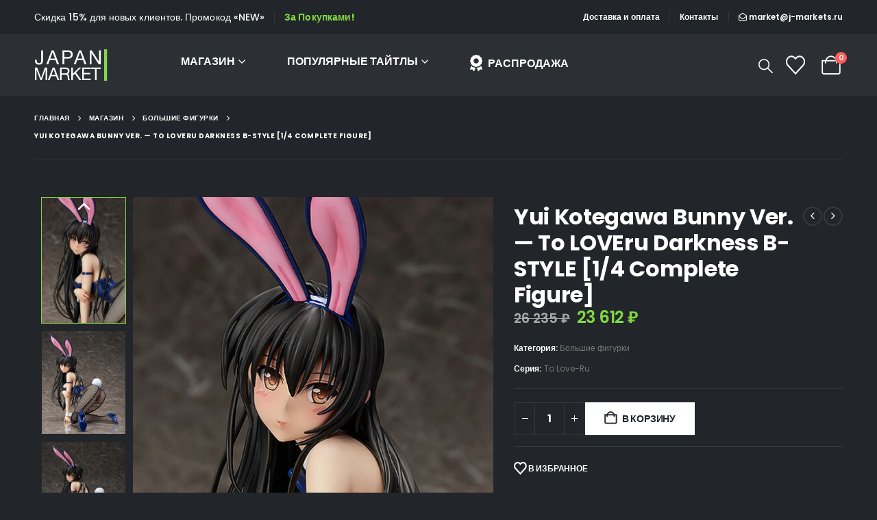

--- FILE ---
content_type: text/html; charset=UTF-8
request_url: https://j-markets.ru/product/yui-kotegawa-bunny-ver-to-loveru-darkness-b-style-1-4-complete-figure/
body_size: 26909
content:
	<!DOCTYPE html>
	<html  lang="ru-RU">
	<head>
		<meta http-equiv="X-UA-Compatible" content="IE=edge" />
		<meta http-equiv="Content-Type" content="text/html; charset=UTF-8" />
		<meta name="viewport" content="width=device-width, initial-scale=1, minimum-scale=1" />

		<link rel="profile" href="https://gmpg.org/xfn/11" />
		<link rel="pingback" href="https://j-markets.ru/xmlrpc.php" />
						<script>document.documentElement.className = document.documentElement.className + ' yes-js js_active js'</script>
			<meta name='robots' content='index, follow, max-image-preview:large, max-snippet:-1, max-video-preview:-1' />
<script>window._wca = window._wca || [];</script>

	<!-- This site is optimized with the Yoast SEO plugin v26.7 - https://yoast.com/wordpress/plugins/seo/ -->
	<title>Yui Kotegawa Bunny Ver. - To LOVEru Darkness B-STYLE [1/4 Complete Figure] - Магазин аниме фигурок. Первый аниме дискаунтер.</title>
	<link rel="canonical" href="https://j-markets.ru/product/yui-kotegawa-bunny-ver-to-loveru-darkness-b-style-1-4-complete-figure/" />
	<meta property="og:locale" content="ru_RU" />
	<meta property="og:type" content="article" />
	<meta property="og:title" content="Yui Kotegawa Bunny Ver. - To LOVEru Darkness B-STYLE [1/4 Complete Figure] - Магазин аниме фигурок. Первый аниме дискаунтер." />
	<meta property="og:url" content="https://j-markets.ru/product/yui-kotegawa-bunny-ver-to-loveru-darkness-b-style-1-4-complete-figure/" />
	<meta property="og:site_name" content="Магазин аниме фигурок. Первый аниме дискаунтер." />
	<meta property="og:image" content="https://i2.wp.com/j-markets.ru/wp-content/uploads/2019/12/1-6-9-20.jpg?fit=533%2C800&ssl=1" />
	<meta property="og:image:width" content="533" />
	<meta property="og:image:height" content="800" />
	<meta property="og:image:type" content="image/jpeg" />
	<meta name="twitter:card" content="summary_large_image" />
	<script type="application/ld+json" class="yoast-schema-graph">{"@context":"https://schema.org","@graph":[{"@type":"WebPage","@id":"https://j-markets.ru/product/yui-kotegawa-bunny-ver-to-loveru-darkness-b-style-1-4-complete-figure/","url":"https://j-markets.ru/product/yui-kotegawa-bunny-ver-to-loveru-darkness-b-style-1-4-complete-figure/","name":"Yui Kotegawa Bunny Ver. - To LOVEru Darkness B-STYLE [1/4 Complete Figure] - Магазин аниме фигурок. Первый аниме дискаунтер.","isPartOf":{"@id":"https://j-markets.ru/#website"},"primaryImageOfPage":{"@id":"https://j-markets.ru/product/yui-kotegawa-bunny-ver-to-loveru-darkness-b-style-1-4-complete-figure/#primaryimage"},"image":{"@id":"https://j-markets.ru/product/yui-kotegawa-bunny-ver-to-loveru-darkness-b-style-1-4-complete-figure/#primaryimage"},"thumbnailUrl":"https://j-markets.ru/wp-content/uploads/2019/12/1-6-9-20.jpg","datePublished":"2019-09-28T16:45:19+00:00","breadcrumb":{"@id":"https://j-markets.ru/product/yui-kotegawa-bunny-ver-to-loveru-darkness-b-style-1-4-complete-figure/#breadcrumb"},"inLanguage":"ru-RU","potentialAction":[{"@type":"ReadAction","target":["https://j-markets.ru/product/yui-kotegawa-bunny-ver-to-loveru-darkness-b-style-1-4-complete-figure/"]}]},{"@type":"ImageObject","inLanguage":"ru-RU","@id":"https://j-markets.ru/product/yui-kotegawa-bunny-ver-to-loveru-darkness-b-style-1-4-complete-figure/#primaryimage","url":"https://j-markets.ru/wp-content/uploads/2019/12/1-6-9-20.jpg","contentUrl":"https://j-markets.ru/wp-content/uploads/2019/12/1-6-9-20.jpg","width":533,"height":800,"caption":"Yui Kotegawa Bunny Ver. - To LOVEru Darkness B-STYLE [1/4 Complete Figure]"},{"@type":"BreadcrumbList","@id":"https://j-markets.ru/product/yui-kotegawa-bunny-ver-to-loveru-darkness-b-style-1-4-complete-figure/#breadcrumb","itemListElement":[{"@type":"ListItem","position":1,"name":"Главная страница","item":"https://j-markets.ru/"},{"@type":"ListItem","position":2,"name":"Магазин","item":"https://j-markets.ru/shop/"},{"@type":"ListItem","position":3,"name":"Yui Kotegawa Bunny Ver. &#8212; To LOVEru Darkness B-STYLE [1/4 Complete Figure]"}]},{"@type":"WebSite","@id":"https://j-markets.ru/#website","url":"https://j-markets.ru/","name":"Магазин аниме фигурок. Первый аниме дискаунтер.","description":"Первый аниме дискаунтер. Гарантия низкой цены и качества.","potentialAction":[{"@type":"SearchAction","target":{"@type":"EntryPoint","urlTemplate":"https://j-markets.ru/?s={search_term_string}"},"query-input":{"@type":"PropertyValueSpecification","valueRequired":true,"valueName":"search_term_string"}}],"inLanguage":"ru-RU"}]}</script>
	<!-- / Yoast SEO plugin. -->


<link rel='dns-prefetch' href='//stats.wp.com' />
<link rel="alternate" type="application/rss+xml" title="Магазин аниме фигурок. Первый аниме дискаунтер. &raquo; Лента" href="https://j-markets.ru/feed/" />
<link rel="alternate" type="application/rss+xml" title="Магазин аниме фигурок. Первый аниме дискаунтер. &raquo; Лента комментариев" href="https://j-markets.ru/comments/feed/" />
<link rel="alternate" title="oEmbed (JSON)" type="application/json+oembed" href="https://j-markets.ru/wp-json/oembed/1.0/embed?url=https%3A%2F%2Fj-markets.ru%2Fproduct%2Fyui-kotegawa-bunny-ver-to-loveru-darkness-b-style-1-4-complete-figure%2F" />
<link rel="alternate" title="oEmbed (XML)" type="text/xml+oembed" href="https://j-markets.ru/wp-json/oembed/1.0/embed?url=https%3A%2F%2Fj-markets.ru%2Fproduct%2Fyui-kotegawa-bunny-ver-to-loveru-darkness-b-style-1-4-complete-figure%2F&#038;format=xml" />
		<link rel="shortcut icon" href="//j-markets.ru/wp-content/uploads/2024/08/bamboo.png" type="image/x-icon" />
				<link rel="apple-touch-icon" href="//j-markets.ru/wp-content/uploads/2024/08/bamboo.png" />
				<link rel="apple-touch-icon" sizes="120x120" href="//j-markets.ru/wp-content/uploads/2024/08/bamboo.png" />
				<link rel="apple-touch-icon" sizes="76x76" href="//j-markets.ru/wp-content/uploads/2024/08/bamboo.png" />
				<link rel="apple-touch-icon" sizes="152x152" href="//j-markets.ru/wp-content/uploads/2024/08/bamboo.png" />
		<style id='wp-img-auto-sizes-contain-inline-css'>
img:is([sizes=auto i],[sizes^="auto," i]){contain-intrinsic-size:3000px 1500px}
/*# sourceURL=wp-img-auto-sizes-contain-inline-css */
</style>
<link rel='stylesheet' id='twb-open-sans-css' href='https://fonts.googleapis.com/css?family=Open+Sans%3A300%2C400%2C500%2C600%2C700%2C800&#038;display=swap&#038;ver=6.9' media='all' />
<link rel='stylesheet' id='twb-global-css' href='https://j-markets.ru/wp-content/plugins/form-maker/booster/assets/css/global.css?ver=1.0.0' media='all' />
<style id='wp-emoji-styles-inline-css'>

	img.wp-smiley, img.emoji {
		display: inline !important;
		border: none !important;
		box-shadow: none !important;
		height: 1em !important;
		width: 1em !important;
		margin: 0 0.07em !important;
		vertical-align: -0.1em !important;
		background: none !important;
		padding: 0 !important;
	}
/*# sourceURL=wp-emoji-styles-inline-css */
</style>
<link rel='stylesheet' id='wp-block-library-css' href='https://j-markets.ru/wp-includes/css/dist/block-library/style.min.css?ver=6.9' media='all' />
<style id='wp-block-search-inline-css'>
.wp-block-search__button{margin-left:10px;word-break:normal}.wp-block-search__button.has-icon{line-height:0}.wp-block-search__button svg{height:1.25em;min-height:24px;min-width:24px;width:1.25em;fill:currentColor;vertical-align:text-bottom}:where(.wp-block-search__button){border:1px solid #ccc;padding:6px 10px}.wp-block-search__inside-wrapper{display:flex;flex:auto;flex-wrap:nowrap;max-width:100%}.wp-block-search__label{width:100%}.wp-block-search.wp-block-search__button-only .wp-block-search__button{box-sizing:border-box;display:flex;flex-shrink:0;justify-content:center;margin-left:0;max-width:100%}.wp-block-search.wp-block-search__button-only .wp-block-search__inside-wrapper{min-width:0!important;transition-property:width}.wp-block-search.wp-block-search__button-only .wp-block-search__input{flex-basis:100%;transition-duration:.3s}.wp-block-search.wp-block-search__button-only.wp-block-search__searchfield-hidden,.wp-block-search.wp-block-search__button-only.wp-block-search__searchfield-hidden .wp-block-search__inside-wrapper{overflow:hidden}.wp-block-search.wp-block-search__button-only.wp-block-search__searchfield-hidden .wp-block-search__input{border-left-width:0!important;border-right-width:0!important;flex-basis:0;flex-grow:0;margin:0;min-width:0!important;padding-left:0!important;padding-right:0!important;width:0!important}:where(.wp-block-search__input){appearance:none;border:1px solid #949494;flex-grow:1;font-family:inherit;font-size:inherit;font-style:inherit;font-weight:inherit;letter-spacing:inherit;line-height:inherit;margin-left:0;margin-right:0;min-width:3rem;padding:8px;text-decoration:unset!important;text-transform:inherit}:where(.wp-block-search__button-inside .wp-block-search__inside-wrapper){background-color:#fff;border:1px solid #949494;box-sizing:border-box;padding:4px}:where(.wp-block-search__button-inside .wp-block-search__inside-wrapper) .wp-block-search__input{border:none;border-radius:0;padding:0 4px}:where(.wp-block-search__button-inside .wp-block-search__inside-wrapper) .wp-block-search__input:focus{outline:none}:where(.wp-block-search__button-inside .wp-block-search__inside-wrapper) :where(.wp-block-search__button){padding:4px 8px}.wp-block-search.aligncenter .wp-block-search__inside-wrapper{margin:auto}.wp-block[data-align=right] .wp-block-search.wp-block-search__button-only .wp-block-search__inside-wrapper{float:right}
/*# sourceURL=https://j-markets.ru/wp-includes/blocks/search/style.min.css */
</style>
<style id='wp-block-search-theme-inline-css'>
.wp-block-search .wp-block-search__label{font-weight:700}.wp-block-search__button{border:1px solid #ccc;padding:.375em .625em}
/*# sourceURL=https://j-markets.ru/wp-includes/blocks/search/theme.min.css */
</style>
<style id='global-styles-inline-css'>
:root{--wp--preset--aspect-ratio--square: 1;--wp--preset--aspect-ratio--4-3: 4/3;--wp--preset--aspect-ratio--3-4: 3/4;--wp--preset--aspect-ratio--3-2: 3/2;--wp--preset--aspect-ratio--2-3: 2/3;--wp--preset--aspect-ratio--16-9: 16/9;--wp--preset--aspect-ratio--9-16: 9/16;--wp--preset--color--black: #000000;--wp--preset--color--cyan-bluish-gray: #abb8c3;--wp--preset--color--white: #ffffff;--wp--preset--color--pale-pink: #f78da7;--wp--preset--color--vivid-red: #cf2e2e;--wp--preset--color--luminous-vivid-orange: #ff6900;--wp--preset--color--luminous-vivid-amber: #fcb900;--wp--preset--color--light-green-cyan: #7bdcb5;--wp--preset--color--vivid-green-cyan: #00d084;--wp--preset--color--pale-cyan-blue: #8ed1fc;--wp--preset--color--vivid-cyan-blue: #0693e3;--wp--preset--color--vivid-purple: #9b51e0;--wp--preset--color--primary: var(--porto-primary-color);--wp--preset--color--secondary: var(--porto-secondary-color);--wp--preset--color--tertiary: var(--porto-tertiary-color);--wp--preset--color--quaternary: var(--porto-quaternary-color);--wp--preset--color--dark: var(--porto-dark-color);--wp--preset--color--light: var(--porto-light-color);--wp--preset--color--primary-hover: var(--porto-primary-light-5);--wp--preset--gradient--vivid-cyan-blue-to-vivid-purple: linear-gradient(135deg,rgb(6,147,227) 0%,rgb(155,81,224) 100%);--wp--preset--gradient--light-green-cyan-to-vivid-green-cyan: linear-gradient(135deg,rgb(122,220,180) 0%,rgb(0,208,130) 100%);--wp--preset--gradient--luminous-vivid-amber-to-luminous-vivid-orange: linear-gradient(135deg,rgb(252,185,0) 0%,rgb(255,105,0) 100%);--wp--preset--gradient--luminous-vivid-orange-to-vivid-red: linear-gradient(135deg,rgb(255,105,0) 0%,rgb(207,46,46) 100%);--wp--preset--gradient--very-light-gray-to-cyan-bluish-gray: linear-gradient(135deg,rgb(238,238,238) 0%,rgb(169,184,195) 100%);--wp--preset--gradient--cool-to-warm-spectrum: linear-gradient(135deg,rgb(74,234,220) 0%,rgb(151,120,209) 20%,rgb(207,42,186) 40%,rgb(238,44,130) 60%,rgb(251,105,98) 80%,rgb(254,248,76) 100%);--wp--preset--gradient--blush-light-purple: linear-gradient(135deg,rgb(255,206,236) 0%,rgb(152,150,240) 100%);--wp--preset--gradient--blush-bordeaux: linear-gradient(135deg,rgb(254,205,165) 0%,rgb(254,45,45) 50%,rgb(107,0,62) 100%);--wp--preset--gradient--luminous-dusk: linear-gradient(135deg,rgb(255,203,112) 0%,rgb(199,81,192) 50%,rgb(65,88,208) 100%);--wp--preset--gradient--pale-ocean: linear-gradient(135deg,rgb(255,245,203) 0%,rgb(182,227,212) 50%,rgb(51,167,181) 100%);--wp--preset--gradient--electric-grass: linear-gradient(135deg,rgb(202,248,128) 0%,rgb(113,206,126) 100%);--wp--preset--gradient--midnight: linear-gradient(135deg,rgb(2,3,129) 0%,rgb(40,116,252) 100%);--wp--preset--font-size--small: 13px;--wp--preset--font-size--medium: 20px;--wp--preset--font-size--large: 36px;--wp--preset--font-size--x-large: 42px;--wp--preset--spacing--20: 0.44rem;--wp--preset--spacing--30: 0.67rem;--wp--preset--spacing--40: 1rem;--wp--preset--spacing--50: 1.5rem;--wp--preset--spacing--60: 2.25rem;--wp--preset--spacing--70: 3.38rem;--wp--preset--spacing--80: 5.06rem;--wp--preset--shadow--natural: 6px 6px 9px rgba(0, 0, 0, 0.2);--wp--preset--shadow--deep: 12px 12px 50px rgba(0, 0, 0, 0.4);--wp--preset--shadow--sharp: 6px 6px 0px rgba(0, 0, 0, 0.2);--wp--preset--shadow--outlined: 6px 6px 0px -3px rgb(255, 255, 255), 6px 6px rgb(0, 0, 0);--wp--preset--shadow--crisp: 6px 6px 0px rgb(0, 0, 0);}:where(.is-layout-flex){gap: 0.5em;}:where(.is-layout-grid){gap: 0.5em;}body .is-layout-flex{display: flex;}.is-layout-flex{flex-wrap: wrap;align-items: center;}.is-layout-flex > :is(*, div){margin: 0;}body .is-layout-grid{display: grid;}.is-layout-grid > :is(*, div){margin: 0;}:where(.wp-block-columns.is-layout-flex){gap: 2em;}:where(.wp-block-columns.is-layout-grid){gap: 2em;}:where(.wp-block-post-template.is-layout-flex){gap: 1.25em;}:where(.wp-block-post-template.is-layout-grid){gap: 1.25em;}.has-black-color{color: var(--wp--preset--color--black) !important;}.has-cyan-bluish-gray-color{color: var(--wp--preset--color--cyan-bluish-gray) !important;}.has-white-color{color: var(--wp--preset--color--white) !important;}.has-pale-pink-color{color: var(--wp--preset--color--pale-pink) !important;}.has-vivid-red-color{color: var(--wp--preset--color--vivid-red) !important;}.has-luminous-vivid-orange-color{color: var(--wp--preset--color--luminous-vivid-orange) !important;}.has-luminous-vivid-amber-color{color: var(--wp--preset--color--luminous-vivid-amber) !important;}.has-light-green-cyan-color{color: var(--wp--preset--color--light-green-cyan) !important;}.has-vivid-green-cyan-color{color: var(--wp--preset--color--vivid-green-cyan) !important;}.has-pale-cyan-blue-color{color: var(--wp--preset--color--pale-cyan-blue) !important;}.has-vivid-cyan-blue-color{color: var(--wp--preset--color--vivid-cyan-blue) !important;}.has-vivid-purple-color{color: var(--wp--preset--color--vivid-purple) !important;}.has-black-background-color{background-color: var(--wp--preset--color--black) !important;}.has-cyan-bluish-gray-background-color{background-color: var(--wp--preset--color--cyan-bluish-gray) !important;}.has-white-background-color{background-color: var(--wp--preset--color--white) !important;}.has-pale-pink-background-color{background-color: var(--wp--preset--color--pale-pink) !important;}.has-vivid-red-background-color{background-color: var(--wp--preset--color--vivid-red) !important;}.has-luminous-vivid-orange-background-color{background-color: var(--wp--preset--color--luminous-vivid-orange) !important;}.has-luminous-vivid-amber-background-color{background-color: var(--wp--preset--color--luminous-vivid-amber) !important;}.has-light-green-cyan-background-color{background-color: var(--wp--preset--color--light-green-cyan) !important;}.has-vivid-green-cyan-background-color{background-color: var(--wp--preset--color--vivid-green-cyan) !important;}.has-pale-cyan-blue-background-color{background-color: var(--wp--preset--color--pale-cyan-blue) !important;}.has-vivid-cyan-blue-background-color{background-color: var(--wp--preset--color--vivid-cyan-blue) !important;}.has-vivid-purple-background-color{background-color: var(--wp--preset--color--vivid-purple) !important;}.has-black-border-color{border-color: var(--wp--preset--color--black) !important;}.has-cyan-bluish-gray-border-color{border-color: var(--wp--preset--color--cyan-bluish-gray) !important;}.has-white-border-color{border-color: var(--wp--preset--color--white) !important;}.has-pale-pink-border-color{border-color: var(--wp--preset--color--pale-pink) !important;}.has-vivid-red-border-color{border-color: var(--wp--preset--color--vivid-red) !important;}.has-luminous-vivid-orange-border-color{border-color: var(--wp--preset--color--luminous-vivid-orange) !important;}.has-luminous-vivid-amber-border-color{border-color: var(--wp--preset--color--luminous-vivid-amber) !important;}.has-light-green-cyan-border-color{border-color: var(--wp--preset--color--light-green-cyan) !important;}.has-vivid-green-cyan-border-color{border-color: var(--wp--preset--color--vivid-green-cyan) !important;}.has-pale-cyan-blue-border-color{border-color: var(--wp--preset--color--pale-cyan-blue) !important;}.has-vivid-cyan-blue-border-color{border-color: var(--wp--preset--color--vivid-cyan-blue) !important;}.has-vivid-purple-border-color{border-color: var(--wp--preset--color--vivid-purple) !important;}.has-vivid-cyan-blue-to-vivid-purple-gradient-background{background: var(--wp--preset--gradient--vivid-cyan-blue-to-vivid-purple) !important;}.has-light-green-cyan-to-vivid-green-cyan-gradient-background{background: var(--wp--preset--gradient--light-green-cyan-to-vivid-green-cyan) !important;}.has-luminous-vivid-amber-to-luminous-vivid-orange-gradient-background{background: var(--wp--preset--gradient--luminous-vivid-amber-to-luminous-vivid-orange) !important;}.has-luminous-vivid-orange-to-vivid-red-gradient-background{background: var(--wp--preset--gradient--luminous-vivid-orange-to-vivid-red) !important;}.has-very-light-gray-to-cyan-bluish-gray-gradient-background{background: var(--wp--preset--gradient--very-light-gray-to-cyan-bluish-gray) !important;}.has-cool-to-warm-spectrum-gradient-background{background: var(--wp--preset--gradient--cool-to-warm-spectrum) !important;}.has-blush-light-purple-gradient-background{background: var(--wp--preset--gradient--blush-light-purple) !important;}.has-blush-bordeaux-gradient-background{background: var(--wp--preset--gradient--blush-bordeaux) !important;}.has-luminous-dusk-gradient-background{background: var(--wp--preset--gradient--luminous-dusk) !important;}.has-pale-ocean-gradient-background{background: var(--wp--preset--gradient--pale-ocean) !important;}.has-electric-grass-gradient-background{background: var(--wp--preset--gradient--electric-grass) !important;}.has-midnight-gradient-background{background: var(--wp--preset--gradient--midnight) !important;}.has-small-font-size{font-size: var(--wp--preset--font-size--small) !important;}.has-medium-font-size{font-size: var(--wp--preset--font-size--medium) !important;}.has-large-font-size{font-size: var(--wp--preset--font-size--large) !important;}.has-x-large-font-size{font-size: var(--wp--preset--font-size--x-large) !important;}
/*# sourceURL=global-styles-inline-css */
</style>

<style id='classic-theme-styles-inline-css'>
/*! This file is auto-generated */
.wp-block-button__link{color:#fff;background-color:#32373c;border-radius:9999px;box-shadow:none;text-decoration:none;padding:calc(.667em + 2px) calc(1.333em + 2px);font-size:1.125em}.wp-block-file__button{background:#32373c;color:#fff;text-decoration:none}
/*# sourceURL=/wp-includes/css/classic-themes.min.css */
</style>
<link rel='stylesheet' id='copy-the-code-css' href='https://j-markets.ru/wp-content/plugins/copy-the-code/assets/css/copy-the-code.css?ver=4.1.1' media='all' />
<link rel='stylesheet' id='ctc-copy-inline-css' href='https://j-markets.ru/wp-content/plugins/copy-the-code/assets/css/copy-inline.css?ver=4.1.1' media='all' />
<link rel='stylesheet' id='photoswipe-css' href='https://j-markets.ru/wp-content/plugins/woocommerce/assets/css/photoswipe/photoswipe.min.css?ver=10.3.7' media='all' />
<link rel='stylesheet' id='photoswipe-default-skin-css' href='https://j-markets.ru/wp-content/plugins/woocommerce/assets/css/photoswipe/default-skin/default-skin.min.css?ver=10.3.7' media='all' />
<style id='woocommerce-inline-inline-css'>
.woocommerce form .form-row .required { visibility: visible; }
/*# sourceURL=woocommerce-inline-inline-css */
</style>
<link rel='stylesheet' id='yith-wcan-shortcodes-css' href='https://j-markets.ru/wp-content/plugins/yith-woocommerce-ajax-navigation/assets/css/shortcodes.css?ver=5.10.0' media='all' />
<style id='yith-wcan-shortcodes-inline-css'>
:root{
	--yith-wcan-filters_colors_titles: #434343;
	--yith-wcan-filters_colors_background: #FFFFFF;
	--yith-wcan-filters_colors_accent: #A7144C;
	--yith-wcan-filters_colors_accent_r: 167;
	--yith-wcan-filters_colors_accent_g: 20;
	--yith-wcan-filters_colors_accent_b: 76;
	--yith-wcan-color_swatches_border_radius: 100%;
	--yith-wcan-color_swatches_size: 30px;
	--yith-wcan-labels_style_background: #FFFFFF;
	--yith-wcan-labels_style_background_hover: #A7144C;
	--yith-wcan-labels_style_background_active: #A7144C;
	--yith-wcan-labels_style_text: #434343;
	--yith-wcan-labels_style_text_hover: #FFFFFF;
	--yith-wcan-labels_style_text_active: #FFFFFF;
	--yith-wcan-anchors_style_text: #434343;
	--yith-wcan-anchors_style_text_hover: #A7144C;
	--yith-wcan-anchors_style_text_active: #A7144C;
}
/*# sourceURL=yith-wcan-shortcodes-inline-css */
</style>
<link rel='stylesheet' id='jquery-selectBox-css' href='https://j-markets.ru/wp-content/plugins/yith-woocommerce-wishlist/assets/css/jquery.selectBox.css?ver=1.2.0' media='all' />
<link rel='stylesheet' id='woocommerce_prettyPhoto_css-css' href='//j-markets.ru/wp-content/plugins/woocommerce/assets/css/prettyPhoto.css?ver=3.1.6' media='all' />
<link rel='stylesheet' id='yith-wcwl-main-css' href='https://j-markets.ru/wp-content/plugins/yith-woocommerce-wishlist/assets/css/style.css?ver=4.5.0' media='all' />
<style id='yith-wcwl-main-inline-css'>
 :root { --add-to-wishlist-icon-color: #222529; --added-to-wishlist-icon-color: #e27c7c; --color-add-to-wishlist-background: #333333; --color-add-to-wishlist-text: #FFFFFF; --color-add-to-wishlist-border: #333333; --color-add-to-wishlist-background-hover: #333333; --color-add-to-wishlist-text-hover: #FFFFFF; --color-add-to-wishlist-border-hover: #333333; --rounded-corners-radius: 16px; --color-add-to-cart-background: #333333; --color-add-to-cart-text: #FFFFFF; --color-add-to-cart-border: #333333; --color-add-to-cart-background-hover: #4F4F4F; --color-add-to-cart-text-hover: #FFFFFF; --color-add-to-cart-border-hover: #4F4F4F; --add-to-cart-rounded-corners-radius: 16px; --color-button-style-1-background: #333333; --color-button-style-1-text: #FFFFFF; --color-button-style-1-border: #333333; --color-button-style-1-background-hover: #4F4F4F; --color-button-style-1-text-hover: #FFFFFF; --color-button-style-1-border-hover: #4F4F4F; --color-button-style-2-background: #333333; --color-button-style-2-text: #FFFFFF; --color-button-style-2-border: #333333; --color-button-style-2-background-hover: #4F4F4F; --color-button-style-2-text-hover: #FFFFFF; --color-button-style-2-border-hover: #4F4F4F; --color-wishlist-table-background: #FFFFFF; --color-wishlist-table-text: #6d6c6c; --color-wishlist-table-border: #FFFFFF; --color-headers-background: #F4F4F4; --color-share-button-color: #FFFFFF; --color-share-button-color-hover: #FFFFFF; --color-fb-button-background: #39599E; --color-fb-button-background-hover: #595A5A; --color-tw-button-background: #45AFE2; --color-tw-button-background-hover: #595A5A; --color-pr-button-background: #AB2E31; --color-pr-button-background-hover: #595A5A; --color-em-button-background: #FBB102; --color-em-button-background-hover: #595A5A; --color-wa-button-background: #00A901; --color-wa-button-background-hover: #595A5A; --feedback-duration: 3s } 
 :root { --add-to-wishlist-icon-color: #222529; --added-to-wishlist-icon-color: #e27c7c; --color-add-to-wishlist-background: #333333; --color-add-to-wishlist-text: #FFFFFF; --color-add-to-wishlist-border: #333333; --color-add-to-wishlist-background-hover: #333333; --color-add-to-wishlist-text-hover: #FFFFFF; --color-add-to-wishlist-border-hover: #333333; --rounded-corners-radius: 16px; --color-add-to-cart-background: #333333; --color-add-to-cart-text: #FFFFFF; --color-add-to-cart-border: #333333; --color-add-to-cart-background-hover: #4F4F4F; --color-add-to-cart-text-hover: #FFFFFF; --color-add-to-cart-border-hover: #4F4F4F; --add-to-cart-rounded-corners-radius: 16px; --color-button-style-1-background: #333333; --color-button-style-1-text: #FFFFFF; --color-button-style-1-border: #333333; --color-button-style-1-background-hover: #4F4F4F; --color-button-style-1-text-hover: #FFFFFF; --color-button-style-1-border-hover: #4F4F4F; --color-button-style-2-background: #333333; --color-button-style-2-text: #FFFFFF; --color-button-style-2-border: #333333; --color-button-style-2-background-hover: #4F4F4F; --color-button-style-2-text-hover: #FFFFFF; --color-button-style-2-border-hover: #4F4F4F; --color-wishlist-table-background: #FFFFFF; --color-wishlist-table-text: #6d6c6c; --color-wishlist-table-border: #FFFFFF; --color-headers-background: #F4F4F4; --color-share-button-color: #FFFFFF; --color-share-button-color-hover: #FFFFFF; --color-fb-button-background: #39599E; --color-fb-button-background-hover: #595A5A; --color-tw-button-background: #45AFE2; --color-tw-button-background-hover: #595A5A; --color-pr-button-background: #AB2E31; --color-pr-button-background-hover: #595A5A; --color-em-button-background: #FBB102; --color-em-button-background-hover: #595A5A; --color-wa-button-background: #00A901; --color-wa-button-background-hover: #595A5A; --feedback-duration: 3s } 
/*# sourceURL=yith-wcwl-main-inline-css */
</style>
<link rel='stylesheet' id='brands-styles-css' href='https://j-markets.ru/wp-content/plugins/woocommerce/assets/css/brands.css?ver=10.3.7' media='all' />
<link rel='stylesheet' id='porto-fs-progress-bar-css' href='https://j-markets.ru/wp-content/themes/porto/inc/lib/woocommerce-shipping-progress-bar/shipping-progress-bar.css?ver=7.5.0' media='all' />
<link rel='stylesheet' id='porto-css-vars-css' href='https://j-markets.ru/wp-content/uploads/porto_styles/theme_css_vars.css?ver=7.5.0' media='all' />
<link rel='stylesheet' id='js_composer_front-css' href='https://j-markets.ru/wp-content/plugins/js_composer/assets/css/js_composer.min.css?ver=8.4.1' media='all' />
<link rel='stylesheet' id='bootstrap-css' href='https://j-markets.ru/wp-content/uploads/porto_styles/bootstrap.css?ver=7.5.0' media='all' />
<link rel='stylesheet' id='porto-plugins-css' href='https://j-markets.ru/wp-content/themes/porto/css/plugins.css?ver=7.5.0' media='all' />
<link rel='stylesheet' id='porto-theme-css' href='https://j-markets.ru/wp-content/themes/porto/css/theme.css?ver=7.5.0' media='all' />
<link rel='stylesheet' id='porto-animate-css' href='https://j-markets.ru/wp-content/themes/porto/css/part/animate.css?ver=7.5.0' media='all' />
<link rel='stylesheet' id='porto-widget-text-css' href='https://j-markets.ru/wp-content/themes/porto/css/part/widget-text.css?ver=7.5.0' media='all' />
<link rel='stylesheet' id='porto-blog-legacy-css' href='https://j-markets.ru/wp-content/themes/porto/css/part/blog-legacy.css?ver=7.5.0' media='all' />
<link rel='stylesheet' id='porto-header-shop-css' href='https://j-markets.ru/wp-content/themes/porto/css/part/header-shop.css?ver=7.5.0' media='all' />
<link rel='stylesheet' id='porto-header-legacy-css' href='https://j-markets.ru/wp-content/themes/porto/css/part/header-legacy.css?ver=7.5.0' media='all' />
<link rel='stylesheet' id='porto-footer-legacy-css' href='https://j-markets.ru/wp-content/themes/porto/css/part/footer-legacy.css?ver=7.5.0' media='all' />
<link rel='stylesheet' id='porto-side-nav-panel-css' href='https://j-markets.ru/wp-content/themes/porto/css/part/side-nav-panel.css?ver=7.5.0' media='all' />
<link rel='stylesheet' id='porto-revslider-css' href='https://j-markets.ru/wp-content/themes/porto/css/part/revslider.css?ver=7.5.0' media='all' />
<link rel='stylesheet' id='porto-sitemap-css' href='https://j-markets.ru/wp-content/themes/porto/css/part/sitemap.css?ver=7.5.0' media='all' />
<link rel='stylesheet' id='porto-media-mobile-sidebar-css' href='https://j-markets.ru/wp-content/themes/porto/css/part/media-mobile-sidebar.css?ver=7.5.0' media='(max-width:991px)' />
<link rel='stylesheet' id='porto-shortcodes-css' href='https://j-markets.ru/wp-content/uploads/porto_styles/shortcodes.css?ver=7.5.0' media='all' />
<link rel='stylesheet' id='porto-theme-shop-css' href='https://j-markets.ru/wp-content/themes/porto/css/theme_shop.css?ver=7.5.0' media='all' />
<link rel='stylesheet' id='porto-only-product-css' href='https://j-markets.ru/wp-content/themes/porto/css/part/only-product.css?ver=7.5.0' media='all' />
<link rel='stylesheet' id='porto-shop-legacy-css' href='https://j-markets.ru/wp-content/themes/porto/css/part/shop-legacy.css?ver=7.5.0' media='all' />
<link rel='stylesheet' id='porto-shop-sidebar-base-css' href='https://j-markets.ru/wp-content/themes/porto/css/part/shop-sidebar-base.css?ver=7.5.0' media='all' />
<link rel='stylesheet' id='porto-woo-widget-product-search-css' href='https://j-markets.ru/wp-content/themes/porto/css/part/woo-widget-product-search.css?ver=7.5.0' media='all' />
<link rel='stylesheet' id='porto-theme-wpb-css' href='https://j-markets.ru/wp-content/themes/porto/css/theme_wpb.css?ver=7.5.0' media='all' />
<link rel='stylesheet' id='porto-dynamic-style-css' href='https://j-markets.ru/wp-content/uploads/porto_styles/dynamic_style.css?ver=7.5.0' media='all' />
<link rel='stylesheet' id='porto-type-builder-css' href='https://j-markets.ru/wp-content/plugins/porto-functionality/builders/assets/type-builder.css?ver=3.5.0' media='all' />
<link rel='stylesheet' id='porto-account-login-style-css' href='https://j-markets.ru/wp-content/themes/porto/css/theme/shop/login-style/account-login.css?ver=7.5.0' media='all' />
<link rel='stylesheet' id='porto-theme-woopage-css' href='https://j-markets.ru/wp-content/themes/porto/css/theme/shop/other/woopage.css?ver=7.5.0' media='all' />
<link rel='stylesheet' id='porto-sp-skeleton-css' href='https://j-markets.ru/wp-content/themes/porto/css/theme/shop/single-product/skeleton.css?ver=7.5.0' media='all' />
<link rel='stylesheet' id='porto-sp-layout-css' href='https://j-markets.ru/wp-content/themes/porto/css/theme/shop/single-product/transparent.css?ver=7.5.0' media='all' />
<link rel='stylesheet' id='porto-style-css' href='https://j-markets.ru/wp-content/themes/porto/style.css?ver=7.5.0' media='all' />
<style id='porto-style-inline-css'>
.side-header-narrow-bar-logo{max-width:111px}@media (min-width:992px){}.page-top .product-nav{position:static;height:auto;margin-top:0}.page-top .product-nav .product-prev,.page-top .product-nav .product-next{float:none;position:absolute;height:30px;top:50%;bottom:50%;margin-top:-15px}.page-top .product-nav .product-prev{right:10px}.page-top .product-nav .product-next{left:10px}.page-top .product-nav .product-next .product-popup{right:auto;left:0}.page-top .product-nav .product-next .product-popup:before{right:auto;left:6px}.page-top .sort-source{position:static;text-align:center;margin-top:5px;border-width:0}.page-top{padding-top:20px;padding-bottom:20px}.page-top .page-title{padding-bottom:0}@media (max-width:991px){.page-top .page-sub-title{margin-bottom:5px;margin-top:0}.page-top .breadcrumbs-wrap{margin-bottom:5px}}@media (min-width:992px){.page-top .page-title{min-height:0;line-height:1.25}.page-top .page-sub-title{line-height:1.6}.page-top .product-nav{display:inline-block;height:30px;vertical-align:middle;margin-left:10px}.page-top .product-nav .product-prev,.page-top .product-nav .product-next{position:relative}.page-top .product-nav .product-prev{float:left;left:0}.page-top .product-nav .product-prev .product-popup{right:auto;left:-26px}.page-top .product-nav .product-prev:before{right:auto;left:32px}.page-top .product-nav .product-next{float:left;left:0}.page-top .product-nav .product-next .product-popup{right:auto;left:0}.page-top .product-nav .product-next .product-popup:before{right:auto}}.product-images .img-thumbnail .inner,.product-images .img-thumbnail .inner img{-webkit-transform:none;transform:none}.sticky-product{position:fixed;top:0;left:0;width:100%;z-index:1001;background-color:#fff;box-shadow:0 3px 5px rgba(0,0,0,0.08);padding:15px 0}.sticky-product.pos-bottom{top:auto;bottom:var(--porto-icon-menus-mobile,0);box-shadow:0 -3px 5px rgba(0,0,0,0.08)}.sticky-product .container{display:-ms-flexbox;display:flex;-ms-flex-align:center;align-items:center;-ms-flex-wrap:wrap;flex-wrap:wrap}.sticky-product .sticky-image{max-width:60px;margin-right:15px}.sticky-product .add-to-cart{-ms-flex:1;flex:1;text-align:right;margin-top:5px}.sticky-product .product-name{font-size:16px;font-weight:600;line-height:inherit;margin-bottom:0}.sticky-product .sticky-detail{line-height:1.5;display:-ms-flexbox;display:flex}.sticky-product .star-rating{margin:5px 15px;font-size:1em}.sticky-product .availability{padding-top:2px}.sticky-product .sticky-detail .price{font-family:Poppins,Poppins,sans-serif;font-weight:400;margin-bottom:0;font-size:1.3em;line-height:1.5}.sticky-product.pos-top:not(.hide){top:0;opacity:1;visibility:visible;transform:translate3d( 0,0,0 )}.sticky-product.pos-top.scroll-down{opacity:0 !important;visibility:hidden;transform:translate3d( 0,-100%,0 )}.sticky-product.sticky-ready{transition:left .3s,visibility 0.3s,opacity 0.3s,transform 0.3s,top 0.3s ease}.sticky-product .quantity.extra-type{display:none}@media (min-width:992px){body.single-product .sticky-product .container{padding-left:calc(var(--porto-grid-gutter-width) / 2);padding-right:calc(var(--porto-grid-gutter-width) / 2)}}.sticky-product .container{padding-left:var(--porto-fluid-spacing);padding-right:var(--porto-fluid-spacing)}@media (max-width:768px){.sticky-product .sticky-image,.sticky-product .sticky-detail,.sticky-product{display:none}.sticky-product.show-mobile{display:block;padding-top:10px;padding-bottom:10px}.sticky-product.show-mobile .add-to-cart{margin-top:0}.sticky-product.show-mobile .single_add_to_cart_button{margin:0;width:100%}}#login-form-popup{max-width:480px}.ls-10em{letter-spacing:.01em}.ls-25em{letter-spacing:.025em}.ls-negative-25em{letter-spacing:-0.025em}.vc_btn3.btn{font-weight:700;text-transform:uppercase;padding:1.2em 2.5em;letter-spacing:.01em}.vc_btn3.btn-sm{padding:1em 2.25em}.top-0,.pc-top-0{top:0}.bottom-0,.pc-bottom-0{bottom:0}.right-0,.pc-right-0{right:0}#header .porto-view-switcher>li.menu-item>a{font-weight:500}#header .searchform-popup .search-toggle{font-size:21px;top:1px;z-index:110}#header .my-wishlist i,#header .my-account i{font-size:28px}#header .mini-cart{padding-left:calc(0.125rem + 2.8px)}@media (max-width:575px){#header .header-top .header-row .header-left{display:none}}@media (min-width:992px){#header .logo{margin-right:60px}}#header .mega-menu > li.menu-item .popup{left:0 !important}#header .mega-menu > li.menu-item > a > i{display:inline-block;font-size:1.5em;margin-right:.5rem;line-height:33px;vertical-align:middle;position:relative;top:-1px}#header .mega-menu > li.menu-item > a > .font-size-lg{font-size:2em !important}.mega-menu .wide .popup li.sub ul.sub-menu{padding-bottom:0}.page-header-5{padding-bottom:0}.page-header-5 .breadcrumbs-wrap{font-size:10px;font-weight:700;letter-spacing:.05em}.page-header-5 > .container:after{display:block;content:'';border-top:1px solid #303438;margin-top:20px}.porto-ultimate-content-box{position:relative}.porto-ultimate-content-box .price del{font-size:65%}.coupon-text-sale{transform:rotate(-3deg);letter-spacing:.01em;position:relative;padding-left:8px}.coupon-text-sale b{display:inline-block;background:#81d742;color:#fff;font-size:1.6em;padding:4px 8px;margin-right:.25rem}.coupon-text-sale i{font-style:normal;position:absolute;left:-1.5em;top:50%;transform:translateY(-50%) rotate(-90deg);font-size:.65em;opacity:.6;letter-spacing:0}ul.products li.product-col .price{font-family:'Open Sans';color:#444}.product-images .product-image-slider.owl-carousel .img-thumbnail{padding:0}.products-slider.owl-carousel .owl-dot span,.products-slider.owl-carousel .owl-dot.active span,.products-slider.owl-carousel .owl-dot:hover span{color:#fff}.content-center ul.products li.product-outimage_aq_onimage{text-align:center;margin-bottom:1.5rem}.content-center ul.products li.product-col .rating-wrap{margin-left:auto;margin-right:auto}.content-center ul.products li.product-col h3{font-size:22px}.single-product .product_title{font-family:Poppins;font-size:32px;letter-spacing:-0.01em;font-weight:700}.product-summary-wrap .price{color:#81d742}.product-summary-wrap .product_meta a{color:#fff}.product-images .img-thumbnail .inner,body.woocommerce-page.archive .sidebar-content{border:none}body.woocommerce-page.archive .sidebar-content aside.widget{padding:0 15px;border-bottom:none !important;margin-bottom:30px}.woocommerce-page .sidebar-content .widget-title{font-family:'Poppins';font-size:12px;font-weight:600;letter-spacing:.05em;border-bottom:1px solid #303438 !important;padding-bottom:6px !important}body.woocommerce-page.archive .sidebar-content .widget .widget-title{margin-left:-15px;margin-right:-15px}.sidebar .product-categories li > a,.widget > div > ul,.widget > ul{font-size:12px;font-weight:400}.sidebar-content .filter-item-list{display:block}.sidebar-content .filter-item-list .filter-color{margin-bottom:15px;text-indent:35px;line-height:10px;width:18px;height:18px}.widget_product_categories .widget-title .toggle,.widget_price_filter .widget-title .toggle,.widget_layered_nav .widget-title .toggle,.widget_layered_nav_filters .widget-title .toggle,.widget_rating_filter .widget-title .toggle{right:-4px}.widget_product_categories .widget-title .toggle:before,.widget_product_categories .widget-title .toggle:after,.widget_price_filter .widget-title .toggle:before,.widget_price_filter .widget-title .toggle:after,.widget_layered_nav .widget-title .toggle:before,.widget_layered_nav .widget-title .toggle:after,.widget_layered_nav_filters .widget-title .toggle:before,.widget_layered_nav_filters .widget-title .toggle:after,.widget_rating_filter .widget-title .toggle:before,.widget_rating_filter .widget-title .toggle:after{background:#fff}.woocommerce-pagination ul li a,.woocommerce-pagination ul li span{color:#fff;border:none}.woocommerce-pagination ul li a:hover,.woocommerce-pagination ul li a:focus,.woocommerce-pagination ul li span.current{background-color:#2e3237;color:#fff}.product_list_widget .product-details a{color:#fff}.footer-top{border-bottom:1px solid #2a2e33;padding:35px 0}.footer-top .menu{display:flex;flex-wrap:wrap;border-bottom:none;margin-top:0}.footer-top .menu li a{color:#999;font-size:.875rem;font-weight:600}.footer-top .widget>div>ul li{border:none;padding:0;margin-right:2rem}.footer-top .widget>div>ul li:last-child{margin-right:0}.footer-top .menu li:before{display:none}#footer .footer-main > .container{padding-top:45px;padding-bottom:15px}#footer .footer-main .row{align-items:center}@media (min-width:992px){#footer .col-lg-2 .widget_media_image{border-right:1px solid #2a2e33}#footer .share-links{margin-left:20px}#footer .col-lg-3 .widget_media_image{text-align:right;padding-right:20px}}#footer .share-links a{width:40px;height:40px;box-shadow:none;border:1px solid #292d32;font-size:16px}#footer .footer-bottom{padding:30px 0}
/*# sourceURL=porto-style-inline-css */
</style>
<link rel='stylesheet' id='porto-360-gallery-css' href='https://j-markets.ru/wp-content/themes/porto/inc/lib/threesixty/threesixty.css?ver=7.5.0' media='all' />
<link rel='stylesheet' id='styles-child-css' href='https://j-markets.ru/wp-content/themes/porto-child/style.css?ver=6.9' media='all' />
<script src="https://j-markets.ru/wp-includes/js/jquery/jquery.min.js?ver=3.7.1" id="jquery-core-js"></script>
<script src="https://j-markets.ru/wp-includes/js/jquery/jquery-migrate.min.js?ver=3.4.1" id="jquery-migrate-js"></script>
<script src="https://j-markets.ru/wp-content/plugins/form-maker/booster/assets/js/circle-progress.js?ver=1.2.2" id="twb-circle-js"></script>
<script id="twb-global-js-extra">
var twb = {"nonce":"eff2d3e4b4","ajax_url":"https://j-markets.ru/wp-admin/admin-ajax.php","plugin_url":"https://j-markets.ru/wp-content/plugins/form-maker/booster","href":"https://j-markets.ru/wp-admin/admin.php?page=twb_form-maker"};
var twb = {"nonce":"eff2d3e4b4","ajax_url":"https://j-markets.ru/wp-admin/admin-ajax.php","plugin_url":"https://j-markets.ru/wp-content/plugins/form-maker/booster","href":"https://j-markets.ru/wp-admin/admin.php?page=twb_form-maker"};
//# sourceURL=twb-global-js-extra
</script>
<script src="https://j-markets.ru/wp-content/plugins/form-maker/booster/assets/js/global.js?ver=1.0.0" id="twb-global-js"></script>
<script src="https://j-markets.ru/wp-content/plugins/woocommerce/assets/js/photoswipe/photoswipe.min.js?ver=4.1.1-wc.10.3.7" id="wc-photoswipe-js" defer data-wp-strategy="defer"></script>
<script src="https://j-markets.ru/wp-content/plugins/woocommerce/assets/js/photoswipe/photoswipe-ui-default.min.js?ver=4.1.1-wc.10.3.7" id="wc-photoswipe-ui-default-js" defer data-wp-strategy="defer"></script>
<script id="wc-single-product-js-extra">
var wc_single_product_params = {"i18n_required_rating_text":"\u041f\u043e\u0436\u0430\u043b\u0443\u0439\u0441\u0442\u0430, \u043f\u043e\u0441\u0442\u0430\u0432\u044c\u0442\u0435 \u043e\u0446\u0435\u043d\u043a\u0443","i18n_rating_options":["1 \u0438\u0437 5 \u0437\u0432\u0451\u0437\u0434","2 \u0438\u0437 5 \u0437\u0432\u0451\u0437\u0434","3 \u0438\u0437 5 \u0437\u0432\u0451\u0437\u0434","4 \u0438\u0437 5 \u0437\u0432\u0451\u0437\u0434","5 \u0438\u0437 5 \u0437\u0432\u0451\u0437\u0434"],"i18n_product_gallery_trigger_text":"\u041f\u0440\u043e\u0441\u043c\u043e\u0442\u0440 \u0433\u0430\u043b\u0435\u0440\u0435\u0438 \u0438\u0437\u043e\u0431\u0440\u0430\u0436\u0435\u043d\u0438\u0439 \u0432 \u043f\u043e\u043b\u043d\u043e\u044d\u043a\u0440\u0430\u043d\u043d\u043e\u043c \u0440\u0435\u0436\u0438\u043c\u0435","review_rating_required":"yes","flexslider":{"rtl":false,"animation":"slide","smoothHeight":true,"directionNav":false,"controlNav":"thumbnails","slideshow":false,"animationSpeed":500,"animationLoop":false,"allowOneSlide":false},"zoom_enabled":"","zoom_options":[],"photoswipe_enabled":"1","photoswipe_options":{"shareEl":false,"closeOnScroll":false,"history":false,"hideAnimationDuration":0,"showAnimationDuration":0},"flexslider_enabled":""};
//# sourceURL=wc-single-product-js-extra
</script>
<script src="https://j-markets.ru/wp-content/plugins/woocommerce/assets/js/frontend/single-product.min.js?ver=10.3.7" id="wc-single-product-js" defer data-wp-strategy="defer"></script>
<script src="https://j-markets.ru/wp-content/plugins/woocommerce/assets/js/jquery-blockui/jquery.blockUI.min.js?ver=2.7.0-wc.10.3.7" id="wc-jquery-blockui-js" defer data-wp-strategy="defer"></script>
<script src="https://j-markets.ru/wp-content/plugins/woocommerce/assets/js/js-cookie/js.cookie.min.js?ver=2.1.4-wc.10.3.7" id="wc-js-cookie-js" defer data-wp-strategy="defer"></script>
<script id="woocommerce-js-extra">
var woocommerce_params = {"ajax_url":"/wp-admin/admin-ajax.php","wc_ajax_url":"/?wc-ajax=%%endpoint%%","i18n_password_show":"\u041f\u043e\u043a\u0430\u0437\u0430\u0442\u044c \u043f\u0430\u0440\u043e\u043b\u044c","i18n_password_hide":"\u0421\u043a\u0440\u044b\u0442\u044c \u043f\u0430\u0440\u043e\u043b\u044c"};
//# sourceURL=woocommerce-js-extra
</script>
<script src="https://j-markets.ru/wp-content/plugins/woocommerce/assets/js/frontend/woocommerce.min.js?ver=10.3.7" id="woocommerce-js" defer data-wp-strategy="defer"></script>
<script src="https://stats.wp.com/s-202605.js" id="woocommerce-analytics-js" defer data-wp-strategy="defer"></script>
<script id="wc-cart-fragments-js-extra">
var wc_cart_fragments_params = {"ajax_url":"/wp-admin/admin-ajax.php","wc_ajax_url":"/?wc-ajax=%%endpoint%%","cart_hash_key":"wc_cart_hash_0464fe1c001debd4c5b404178ae1cb2e","fragment_name":"wc_fragments_0464fe1c001debd4c5b404178ae1cb2e","request_timeout":"15000"};
//# sourceURL=wc-cart-fragments-js-extra
</script>
<script src="https://j-markets.ru/wp-content/plugins/woocommerce/assets/js/frontend/cart-fragments.min.js?ver=10.3.7" id="wc-cart-fragments-js" defer data-wp-strategy="defer"></script>
<script src="https://j-markets.ru/wp-content/plugins/woocommerce/assets/js/jquery-cookie/jquery.cookie.min.js?ver=1.4.1-wc.10.3.7" id="wc-jquery-cookie-js" defer data-wp-strategy="defer"></script>
<script></script><link rel="https://api.w.org/" href="https://j-markets.ru/wp-json/" /><link rel="alternate" title="JSON" type="application/json" href="https://j-markets.ru/wp-json/wp/v2/product/62579" /><link rel="EditURI" type="application/rsd+xml" title="RSD" href="https://j-markets.ru/xmlrpc.php?rsd" />
<meta name="generator" content="WordPress 6.9" />
<meta name="generator" content="WooCommerce 10.3.7" />
<link rel='shortlink' href='https://j-markets.ru/?p=62579' />
	<style>img#wpstats{display:none}</style>
				<script type="text/javascript" id="webfont-queue">
		WebFontConfig = {
			google: { families: [ 'Poppins:400,500,600,700,800','Shadows+Into+Light:400,700' ] }
		};
		(function(d) {
			var wf = d.createElement('script'), s = d.scripts[d.scripts.length - 1];
			wf.src = 'https://j-markets.ru/wp-content/themes/porto/js/libs/webfont.js';
			wf.async = true;
			s.parentNode.insertBefore(wf, s);
		})(document);</script>
			<noscript><style>.woocommerce-product-gallery{ opacity: 1 !important; }</style></noscript>
	<style>.recentcomments a{display:inline !important;padding:0 !important;margin:0 !important;}</style><meta name="generator" content="Powered by WPBakery Page Builder - drag and drop page builder for WordPress."/>
<meta name="generator" content="Powered by Slider Revolution 6.7.31 - responsive, Mobile-Friendly Slider Plugin for WordPress with comfortable drag and drop interface." />
<link rel="icon" href="https://j-markets.ru/wp-content/uploads/2024/08/cropped-bamboo-32x32.png" sizes="32x32" />
<link rel="icon" href="https://j-markets.ru/wp-content/uploads/2024/08/cropped-bamboo-192x192.png" sizes="192x192" />
<link rel="apple-touch-icon" href="https://j-markets.ru/wp-content/uploads/2024/08/cropped-bamboo-180x180.png" />
<meta name="msapplication-TileImage" content="https://j-markets.ru/wp-content/uploads/2024/08/cropped-bamboo-270x270.png" />
<script data-jetpack-boost="ignore">function setREVStartSize(e){
			//window.requestAnimationFrame(function() {
				window.RSIW = window.RSIW===undefined ? window.innerWidth : window.RSIW;
				window.RSIH = window.RSIH===undefined ? window.innerHeight : window.RSIH;
				try {
					var pw = document.getElementById(e.c).parentNode.offsetWidth,
						newh;
					pw = pw===0 || isNaN(pw) || (e.l=="fullwidth" || e.layout=="fullwidth") ? window.RSIW : pw;
					e.tabw = e.tabw===undefined ? 0 : parseInt(e.tabw);
					e.thumbw = e.thumbw===undefined ? 0 : parseInt(e.thumbw);
					e.tabh = e.tabh===undefined ? 0 : parseInt(e.tabh);
					e.thumbh = e.thumbh===undefined ? 0 : parseInt(e.thumbh);
					e.tabhide = e.tabhide===undefined ? 0 : parseInt(e.tabhide);
					e.thumbhide = e.thumbhide===undefined ? 0 : parseInt(e.thumbhide);
					e.mh = e.mh===undefined || e.mh=="" || e.mh==="auto" ? 0 : parseInt(e.mh,0);
					if(e.layout==="fullscreen" || e.l==="fullscreen")
						newh = Math.max(e.mh,window.RSIH);
					else{
						e.gw = Array.isArray(e.gw) ? e.gw : [e.gw];
						for (var i in e.rl) if (e.gw[i]===undefined || e.gw[i]===0) e.gw[i] = e.gw[i-1];
						e.gh = e.el===undefined || e.el==="" || (Array.isArray(e.el) && e.el.length==0)? e.gh : e.el;
						e.gh = Array.isArray(e.gh) ? e.gh : [e.gh];
						for (var i in e.rl) if (e.gh[i]===undefined || e.gh[i]===0) e.gh[i] = e.gh[i-1];
											
						var nl = new Array(e.rl.length),
							ix = 0,
							sl;
						e.tabw = e.tabhide>=pw ? 0 : e.tabw;
						e.thumbw = e.thumbhide>=pw ? 0 : e.thumbw;
						e.tabh = e.tabhide>=pw ? 0 : e.tabh;
						e.thumbh = e.thumbhide>=pw ? 0 : e.thumbh;
						for (var i in e.rl) nl[i] = e.rl[i]<window.RSIW ? 0 : e.rl[i];
						sl = nl[0];
						for (var i in nl) if (sl>nl[i] && nl[i]>0) { sl = nl[i]; ix=i;}
						var m = pw>(e.gw[ix]+e.tabw+e.thumbw) ? 1 : (pw-(e.tabw+e.thumbw)) / (e.gw[ix]);
						newh =  (e.gh[ix] * m) + (e.tabh + e.thumbh);
					}
					var el = document.getElementById(e.c);
					if (el!==null && el) el.style.height = newh+"px";
					el = document.getElementById(e.c+"_wrapper");
					if (el!==null && el) {
						el.style.height = newh+"px";
						el.style.display = "block";
					}
				} catch(e){
					console.log("Failure at Presize of Slider:" + e)
				}
			//});
		  };</script>
<noscript><style> .wpb_animate_when_almost_visible { opacity: 1; }</style></noscript>	<link rel='stylesheet' id='wc-blocks-style-css' href='https://j-markets.ru/wp-content/plugins/woocommerce/assets/client/blocks/wc-blocks.css?ver=wc-10.3.7' media='all' />
<link rel='stylesheet' id='rs-plugin-settings-css' href='//j-markets.ru/wp-content/plugins/revslider/sr6/assets/css/rs6.css?ver=6.7.31' media='all' />
<style id='rs-plugin-settings-inline-css'>
#rs-demo-id {}
/*# sourceURL=rs-plugin-settings-inline-css */
</style>
</head>
	<body data-rsssl=1 class="wp-singular product-template-default single single-product postid-62579 wp-embed-responsive wp-theme-porto wp-child-theme-porto-child theme-porto woocommerce woocommerce-page woocommerce-no-js yith-wcan-free login-popup full blog-1 dark wpb-js-composer js-comp-ver-8.4.1 vc_responsive">
	
	<div class="page-wrapper"><!-- page wrapper -->
		
											<!-- header wrapper -->
				<div class="header-wrapper">
										

	<header  id="header" class="header-builder">
	
	<div class="header-top"><div class="header-row container"><div class="header-col header-left"><div class="custom-html font-size-xl font-weight-medium">Скидка 15% для новых клиентов. Промокод «NEW»</div><span class="separator"></span><div class="custom-html font-size-xl font-weight-bold"><a href="https://j-markets.ru/shop" class="text-color-primary">За Покупками!</a></div></div><div class="header-col header-right"><div class="custom-html"><a href="https://j-markets.ru/dostavka-i-oplata/" class="text-color-white">Доставка и оплата</a></div><span class="separator"></span><div class="custom-html"><a href="https://j-markets.ru/kontakty/" class="text-color-white">Контакты</a></div><span class="separator"></span><div class="custom-html"><i class="far fa-envelope-open"></i> market@j-markets.ru</div></div></div></div><div class="header-main"><div class="header-row container"><div class="header-col header-left"><a class="mobile-toggle" role="button" href="#" aria-label="Mobile Menu"><i class="fas fa-bars"></i></a>
	<div class="logo">
	<a aria-label="Site Logo" href="https://j-markets.ru/" title="Магазин аниме фигурок. Первый аниме дискаунтер. - Первый аниме дискаунтер. Гарантия низкой цены и качества."  rel="home">
		<img class="img-responsive sticky-logo sticky-retina-logo" src="//j-markets.ru/wp-content/uploads/2020/09/5646345656-1.png" alt="Магазин аниме фигурок. Первый аниме дискаунтер." /><img class="img-responsive standard-logo retina-logo" width="110" height="46" src="//j-markets.ru/wp-content/uploads/2020/09/5646345656-1.png" alt="Магазин аниме фигурок. Первый аниме дискаунтер." />	</a>
	</div>
	<ul id="menu-mainheader" class="main-menu mega-menu show-arrow"><li id="nav-menu-item-106118" class="menu-item menu-item-type-post_type menu-item-object-page menu-item-has-children current_page_parent has-sub narrow"><a href="https://j-markets.ru/shop/">Магазин</a>
<div class="popup"><div class="inner" style=""><ul class="sub-menu porto-narrow-sub-menu">
	<li id="nav-menu-item-106110" class="menu-item menu-item-type-taxonomy menu-item-object-product_cat current-product-ancestor current-menu-parent current-product-parent menu-item-has-children active sub" data-cols="1"><a href="https://j-markets.ru/product-category/bolshie-figurki/">Большие фигурки</a>
	<ul class="sub-menu">
		<li id="nav-menu-item-106111" class="menu-item menu-item-type-taxonomy menu-item-object-product_cat"><a href="https://j-markets.ru/product-category/bolshie-figurki/pop-up-parade/">Pop Up Parade</a></li>
		<li id="nav-menu-item-106112" class="menu-item menu-item-type-taxonomy menu-item-object-product_cat"><a href="https://j-markets.ru/product-category/bolshie-figurki/taito/">Taito</a></li>
	</ul>
</li>
	<li id="nav-menu-item-106113" class="menu-item menu-item-type-taxonomy menu-item-object-product_cat menu-item-has-children sub" data-cols="1"><a href="https://j-markets.ru/product-category/nendoroid/">Nendoroid</a>
	<ul class="sub-menu">
		<li id="nav-menu-item-106114" class="menu-item menu-item-type-taxonomy menu-item-object-product_cat"><a href="https://j-markets.ru/product-category/nendoroid/nendoroid-doll/">Nendoroid Doll</a></li>
		<li id="nav-menu-item-106115" class="menu-item menu-item-type-taxonomy menu-item-object-product_cat"><a href="https://j-markets.ru/product-category/nendoroid/hello-good-smile/">Hello! Good Smile</a></li>
	</ul>
</li>
	<li id="nav-menu-item-106116" class="menu-item menu-item-type-taxonomy menu-item-object-product_cat" data-cols="1"><a href="https://j-markets.ru/product-category/figma/">Figma</a></li>
	<li id="nav-menu-item-106117" class="menu-item menu-item-type-taxonomy menu-item-object-product_cat" data-cols="1"><a href="https://j-markets.ru/product-category/supergeroi-zapadnye-personazhi/">Супергерои, Западные персонажи</a></li>
</ul></div></div>
</li>
<li id="nav-menu-item-106119" class="menu-item menu-item-type-custom menu-item-object-custom menu-item-has-children has-sub narrow"><a class="nolink" href="#">Популярные тайтлы</a>
<div class="popup"><div class="inner" style=""><ul class="sub-menu porto-narrow-sub-menu">
	<li id="nav-menu-item-106120" class="menu-item menu-item-type-taxonomy menu-item-object-product_tag" data-cols="1"><a href="https://j-markets.ru/product-tag/fate/">Fate</a></li>
	<li id="nav-menu-item-106121" class="menu-item menu-item-type-taxonomy menu-item-object-product_tag" data-cols="1"><a href="https://j-markets.ru/product-tag/vocaloid/">Vocaloid</a></li>
	<li id="nav-menu-item-106122" class="menu-item menu-item-type-taxonomy menu-item-object-product_tag" data-cols="1"><a href="https://j-markets.ru/product-tag/azur-lane/">Azur Lane</a></li>
	<li id="nav-menu-item-106123" class="menu-item menu-item-type-taxonomy menu-item-object-product_tag" data-cols="1"><a href="https://j-markets.ru/product-tag/sword-art-online/">Sword Art Online</a></li>
</ul></div></div>
</li>
<li id="nav-menu-item-106124" class="menu-item menu-item-type-post_type menu-item-object-page narrow"><a href="https://j-markets.ru/tovary-so-skidkoj/"><i class="fas fa-award"></i>Распродажа</a></li>
</ul></div><div class="header-col header-right"><div class="searchform-popup search-popup large-search-layout search-dropdown"><a  class="search-toggle" role="button" aria-label="Search Toggle" href="#"><i class="porto-icon-magnifier"></i><span class="search-text">Поиск</span></a>	<form action="https://j-markets.ru/" method="get"
		class="searchform search-layout-large">
		<div class="searchform-fields">
			<span class="text"><input name="s" type="text" value="" placeholder="Поиск…" autocomplete="off" /></span>
							<input type="hidden" name="post_type" value="product"/>
							<span class="button-wrap">
				<button class="btn btn-special" aria-label="Поиск" title="Поиск" type="submit">
					<i class="porto-icon-magnifier"></i>
				</button>
							</span>
		</div>
			</form>
	</div><a href="https://j-markets.ru/wishlist/" aria-label="Список желаний" title="Список желаний" class="my-wishlist"><i class="porto-icon-wishlist-2"></i></a>		<div id="mini-cart" aria-haspopup="true" class="mini-cart simple">
			<div class="cart-head">
			<span class="cart-icon"><i class="minicart-icon porto-icon-cart-thick"></i><span class="cart-items">0</span></span><span class="cart-items-text">0</span>			</div>
			<div class="cart-popup widget_shopping_cart">
				<div class="widget_shopping_cart_content">
									<div class="cart-loading"></div>
								</div>
			</div>
				</div>
		</div></div></div>	</header>

									</div>
				<!-- end header wrapper -->
			
			
					<section class="page-top page-header-5">
	<div class="container hide-title">
	<div class="row align-items-center">
					<div class="breadcrumbs-wrap col-lg-6">
				<ul class="breadcrumb" itemscope itemtype="https://schema.org/BreadcrumbList"><li itemprop="itemListElement" itemscope itemtype="https://schema.org/ListItem"><a itemprop="item" href="https://j-markets.ru"><span itemprop="name">Главная</span></a><meta itemprop="position" content="1" /><i class="delimiter delimiter-2"></i></li><li itemprop="itemListElement" itemscope itemtype="https://schema.org/ListItem"><a itemprop="item" href="https://j-markets.ru/shop/"><span itemprop="name">Магазин</span></a><meta itemprop="position" content="2" /><i class="delimiter delimiter-2"></i></li><li itemprop="itemListElement" itemscope itemtype="https://schema.org/ListItem"><a itemprop="item" href="https://j-markets.ru/product-category/bolshie-figurki/"><span itemprop="name">Большие фигурки</span></a><meta itemprop="position" content="3" /><i class="delimiter delimiter-2"></i></li><li>Yui Kotegawa Bunny Ver. &#8212; To LOVEru Darkness B-STYLE [1/4 Complete Figure]</li></ul>			</div>
						<div class="text-end d-none col-lg-6">
						<h1 class="page-title">Yui Kotegawa Bunny Ver. &#8212; To LOVEru Darkness B-STYLE [1/4 Complete Figure]</h1>
					</div>
	</div>
</div>
	</section>
	
		<div id="main" class="column1 boxed"><!-- main -->

			<div class="container">
			<div class="row main-content-wrap">

			<!-- main content -->
			<div class="main-content col-lg-12">

			
	<div id="primary" class="content-area"><main id="content" class="site-main">

					
			<div class="woocommerce-notices-wrapper"></div>
<div id="product-62579" class="product type-product post-62579 status-publish first instock product_cat-bolshie-figurki product_tag-to-love-ru has-post-thumbnail sale purchasable product-type-simple product-layout-transparent skeleton-loading">
	<script type="text/template">"\r\n\t<div class=\"product-summary-wrap\">\r\n\t\t\t\t\t<div class=\"row\">\r\n\t\t\t\t<div class=\"summary-before col-lg-7\">\r\n\t\t\t\t\t\t\t<div class=\"labels\"><\/div><div class=\"woocommerce-product-gallery woocommerce-product-gallery--with-images images\">\r\n\t<div class=\"woocommerce-product-gallery__wrapper\">\r\n<div class=\"product-images images\">\r\n\t<div class=\"product-image-slider owl-carousel show-nav-hover has-ccols ccols-1\"><div class=\"img-thumbnail\"><div class=\"inner\"><img width=\"533\" height=\"800\" src=\"https:\/\/j-markets.ru\/wp-content\/uploads\/2019\/12\/1-6-9-20.jpg\" class=\"woocommerce-main-image wp-post-image\" alt=\"Yui Kotegawa Bunny Ver. - To LOVEru Darkness B-STYLE [1\/4 Complete Figure]\" href=\"https:\/\/j-markets.ru\/wp-content\/uploads\/2019\/12\/1-6-9-20.jpg\" title=\"Yui Kotegawa Bunny Ver\" data-large_image_width=\"533\" data-large_image_height=\"800\" decoding=\"async\" fetchpriority=\"high\" srcset=\"https:\/\/j-markets.ru\/wp-content\/uploads\/2019\/12\/1-6-9-20.jpg 533w, https:\/\/j-markets.ru\/wp-content\/uploads\/2019\/12\/1-6-9-20-400x600.jpg 400w\" sizes=\"(max-width: 533px) 100vw, 533px\" \/><\/div><\/div><div class=\"img-thumbnail\"><div class=\"inner\"><img width=\"1\" height=\"1\" src=\"https:\/\/j-markets.ru\/wp-content\/uploads\/2019\/12\/1-1-11-23.jpg\" class=\"img-responsive\" alt=\"Yui Kotegawa Bunny Ver. - To LOVEru Darkness B-STYLE [1\/4 Complete Figure]\" href=\"https:\/\/j-markets.ru\/wp-content\/uploads\/2019\/12\/1-1-11-23.jpg\" data-large_image_width=\"0\" data-large_image_height=\"0\" decoding=\"async\" \/><\/div><\/div><div class=\"img-thumbnail\"><div class=\"inner\"><img width=\"1\" height=\"1\" src=\"https:\/\/j-markets.ru\/wp-content\/uploads\/2019\/12\/1-2-10-23.jpg\" class=\"img-responsive\" alt=\"Yui Kotegawa Bunny Ver. - To LOVEru Darkness B-STYLE [1\/4 Complete Figure]\" href=\"https:\/\/j-markets.ru\/wp-content\/uploads\/2019\/12\/1-2-10-23.jpg\" data-large_image_width=\"0\" data-large_image_height=\"0\" decoding=\"async\" \/><\/div><\/div><div class=\"img-thumbnail\"><div class=\"inner\"><img width=\"1\" height=\"1\" src=\"https:\/\/j-markets.ru\/wp-content\/uploads\/2019\/12\/1-3-10-23.jpg\" class=\"img-responsive\" alt=\"Yui Kotegawa Bunny Ver. - To LOVEru Darkness B-STYLE [1\/4 Complete Figure]\" href=\"https:\/\/j-markets.ru\/wp-content\/uploads\/2019\/12\/1-3-10-23.jpg\" data-large_image_width=\"0\" data-large_image_height=\"0\" decoding=\"async\" loading=\"lazy\" \/><\/div><\/div><div class=\"img-thumbnail\"><div class=\"inner\"><img width=\"1\" height=\"1\" src=\"https:\/\/j-markets.ru\/wp-content\/uploads\/2019\/12\/1-4-10-23.jpg\" class=\"img-responsive\" alt=\"Yui Kotegawa Bunny Ver. - To LOVEru Darkness B-STYLE [1\/4 Complete Figure]\" href=\"https:\/\/j-markets.ru\/wp-content\/uploads\/2019\/12\/1-4-10-23.jpg\" data-large_image_width=\"0\" data-large_image_height=\"0\" decoding=\"async\" loading=\"lazy\" \/><\/div><\/div><div class=\"img-thumbnail\"><div class=\"inner\"><img width=\"1\" height=\"1\" src=\"https:\/\/j-markets.ru\/wp-content\/uploads\/2019\/12\/1-5-10-20.jpg\" class=\"img-responsive\" alt=\"Yui Kotegawa Bunny Ver. - To LOVEru Darkness B-STYLE [1\/4 Complete Figure]\" href=\"https:\/\/j-markets.ru\/wp-content\/uploads\/2019\/12\/1-5-10-20.jpg\" data-large_image_width=\"0\" data-large_image_height=\"0\" decoding=\"async\" loading=\"lazy\" \/><\/div><\/div><div class=\"img-thumbnail\"><div class=\"inner\"><img width=\"1\" height=\"1\" src=\"https:\/\/j-markets.ru\/wp-content\/uploads\/2019\/12\/1-7-7-15.jpg\" class=\"img-responsive\" alt=\"Yui Kotegawa Bunny Ver. - To LOVEru Darkness B-STYLE [1\/4 Complete Figure]\" href=\"https:\/\/j-markets.ru\/wp-content\/uploads\/2019\/12\/1-7-7-15.jpg\" data-large_image_width=\"0\" data-large_image_height=\"0\" decoding=\"async\" loading=\"lazy\" \/><\/div><\/div><\/div><span class=\"zoom\" data-index=\"0\"><i class=\"porto-icon-plus\"><\/i><\/span><\/div>\r\n\r\n<div class=\"product-thumbnails thumbnails\">\r\n\t<div class=\"product-thumbs-vertical-slider\"><div class=\"img-thumbnail\"><img class=\"woocommerce-main-thumb img-responsive\" alt=\"Yui Kotegawa Bunny Ver. - To LOVEru Darkness B-STYLE [1\/4 Complete Figure]\" src=\"https:\/\/j-markets.ru\/wp-content\/uploads\/2019\/12\/1-6-9-20-300x450.jpg\" width=\"300\" height=\"450\" \/><\/div><div class=\"img-thumbnail\"><img class=\"img-responsive\" alt=\"Yui Kotegawa Bunny Ver. - To LOVEru Darkness B-STYLE [1\/4 Complete Figure]\" src=\"https:\/\/j-markets.ru\/wp-content\/uploads\/2019\/12\/1-1-11-23.jpg\" width=\"1\" height=\"1\" \/><\/div><div class=\"img-thumbnail\"><img class=\"img-responsive\" alt=\"Yui Kotegawa Bunny Ver. - To LOVEru Darkness B-STYLE [1\/4 Complete Figure]\" src=\"https:\/\/j-markets.ru\/wp-content\/uploads\/2019\/12\/1-2-10-23.jpg\" width=\"1\" height=\"1\" \/><\/div><div class=\"img-thumbnail\"><img class=\"img-responsive\" alt=\"Yui Kotegawa Bunny Ver. - To LOVEru Darkness B-STYLE [1\/4 Complete Figure]\" src=\"https:\/\/j-markets.ru\/wp-content\/uploads\/2019\/12\/1-3-10-23.jpg\" width=\"1\" height=\"1\" \/><\/div><div class=\"img-thumbnail\"><img class=\"img-responsive\" alt=\"Yui Kotegawa Bunny Ver. - To LOVEru Darkness B-STYLE [1\/4 Complete Figure]\" src=\"https:\/\/j-markets.ru\/wp-content\/uploads\/2019\/12\/1-4-10-23.jpg\" width=\"1\" height=\"1\" \/><\/div><div class=\"img-thumbnail\"><img class=\"img-responsive\" alt=\"Yui Kotegawa Bunny Ver. - To LOVEru Darkness B-STYLE [1\/4 Complete Figure]\" src=\"https:\/\/j-markets.ru\/wp-content\/uploads\/2019\/12\/1-5-10-20.jpg\" width=\"1\" height=\"1\" \/><\/div><div class=\"img-thumbnail\"><img class=\"img-responsive\" alt=\"Yui Kotegawa Bunny Ver. - To LOVEru Darkness B-STYLE [1\/4 Complete Figure]\" src=\"https:\/\/j-markets.ru\/wp-content\/uploads\/2019\/12\/1-7-7-15.jpg\" width=\"1\" height=\"1\" \/><\/div><\/div><\/div>\r\n\t<\/div>\r\n<\/div>\r\n\t\t\t\t\t\t<\/div>\r\n\r\n\t\t\t<div class=\"summary entry-summary col-lg-5\">\r\n\t\t\t\t\t\t\t<h2 class=\"product_title entry-title show-product-nav\">\r\n\t\tYui Kotegawa Bunny Ver. &#8212; To LOVEru Darkness B-STYLE [1\/4 Complete Figure]\t<\/h2>\r\n<div class=\"product-nav\">\t\t<div class=\"product-prev\">\r\n\t\t\t<a href=\"https:\/\/j-markets.ru\/product\/super-sonico-hot-limit-ver-t-m-revolution-super-sonico-1-7-complete-figure\/\" aria-label=\"prev\">\r\n\t\t\t\t<span class=\"product-link\"><\/span>\r\n\t\t\t\t<span class=\"product-popup\">\r\n\t\t\t\t\t<span class=\"featured-box\">\r\n\t\t\t\t\t\t<span class=\"box-content\">\r\n\t\t\t\t\t\t\t<span class=\"product-image\">\r\n\t\t\t\t\t\t\t\t<span class=\"inner\">\r\n\t\t\t\t\t\t\t\t\t<img width=\"150\" height=\"150\" src=\"https:\/\/j-markets.ru\/wp-content\/uploads\/2019\/12\/1-7-5-17-150x150.jpg\" class=\"attachment-150x150 size-150x150 wp-post-image\" alt=\"Super Sonico HOT LIMIT Ver. - T.M.Revolution\/Super Sonico [1\/7 Complete Figure]\" decoding=\"async\" loading=\"lazy\" \/>\t\t\t\t\t\t\t\t<\/span>\r\n\t\t\t\t\t\t\t<\/span>\r\n\t\t\t\t\t\t\t<span class=\"product-details\">\r\n\t\t\t\t\t\t\t\t<span class=\"product-title\">Super Sonico HOT LIMIT Ver. &#8212; T.M.Revolution\/Super Sonico [1\/7 Complete Figure]<\/span>\r\n\t\t\t\t\t\t\t<\/span>\r\n\t\t\t\t\t\t<\/span>\r\n\t\t\t\t\t<\/span>\r\n\t\t\t\t<\/span>\r\n\t\t\t<\/a>\r\n\t\t<\/div>\r\n\t\t\t\t<div class=\"product-next\">\r\n\t\t\t<a href=\"https:\/\/j-markets.ru\/product\/fate-grand-order-ruler-jeanne-darc-yukata-ver-1-8-complete-figure\/\" aria-label=\"next\">\r\n\t\t\t\t<span class=\"product-link\"><\/span>\r\n\t\t\t\t<span class=\"product-popup\">\r\n\t\t\t\t\t<span class=\"featured-box\">\r\n\t\t\t\t\t\t<span class=\"box-content\">\r\n\t\t\t\t\t\t\t<span class=\"product-image\">\r\n\t\t\t\t\t\t\t\t<span class=\"inner\">\r\n\t\t\t\t\t\t\t\t\t<img width=\"150\" height=\"150\" src=\"https:\/\/j-markets.ru\/wp-content\/uploads\/2019\/12\/fhgfhfgh-150x150.jpg\" class=\"attachment-150x150 size-150x150 wp-post-image\" alt=\"Fate\/Grand Order - Ruler\/Jeanne d&#039;Arc Yukata Ver. [1\/8 Complete Figure]\" decoding=\"async\" loading=\"lazy\" \/>\t\t\t\t\t\t\t\t<\/span>\r\n\t\t\t\t\t\t\t<\/span>\r\n\t\t\t\t\t\t\t<span class=\"product-details\">\r\n\t\t\t\t\t\t\t\t<span class=\"product-title\">Fate\/Grand Order &#8212; Ruler\/Jeanne d&#8217;Arc Yukata Ver. [1\/8 Complete Figure]<\/span>\r\n\t\t\t\t\t\t\t<\/span>\r\n\t\t\t\t\t\t<\/span>\r\n\t\t\t\t\t<\/span>\r\n\t\t\t\t<\/span>\r\n\t\t\t<\/a>\r\n\t\t<\/div>\r\n\t\t<\/div><p class=\"price\"><del aria-hidden=\"true\"><span class=\"woocommerce-Price-amount amount\"><bdi>26 235&nbsp;<span class=\"woocommerce-Price-currencySymbol\">&#8381;<\/span><\/bdi><\/span><\/del> <span class=\"screen-reader-text\">\u041f\u0435\u0440\u0432\u043e\u043d\u0430\u0447\u0430\u043b\u044c\u043d\u0430\u044f \u0446\u0435\u043d\u0430 \u0441\u043e\u0441\u0442\u0430\u0432\u043b\u044f\u043b\u0430 26 235&nbsp;&#8381;.<\/span><ins aria-hidden=\"true\"><span class=\"woocommerce-Price-amount amount\"><bdi>23 612&nbsp;<span class=\"woocommerce-Price-currencySymbol\">&#8381;<\/span><\/bdi><\/span><\/ins><span class=\"screen-reader-text\">\u0422\u0435\u043a\u0443\u0449\u0430\u044f \u0446\u0435\u043d\u0430: 23 612&nbsp;&#8381;.<\/span><\/p>\n<div class=\"product_meta\">\r\n\r\n\t\r\n\t\t\r\n\t<span class=\"posted_in\">\u041a\u0430\u0442\u0435\u0433\u043e\u0440\u0438\u044f: <a href=\"https:\/\/j-markets.ru\/product-category\/bolshie-figurki\/\" rel=\"tag\">\u0411\u043e\u043b\u044c\u0448\u0438\u0435 \u0444\u0438\u0433\u0443\u0440\u043a\u0438<\/a><\/span>\r\n\t<span class=\"tagged_as\">\u0421\u0435\u0440\u0438\u044f: <a href=\"https:\/\/j-markets.ru\/product-tag\/to-love-ru\/\" rel=\"tag\">To Love-Ru<\/a><\/span>\r\n\t\r\n<\/div>\r\n\r\n\t\r\n\t<form class=\"cart\" action=\"https:\/\/j-markets.ru\/product\/yui-kotegawa-bunny-ver-to-loveru-darkness-b-style-1-4-complete-figure\/\" method=\"post\" enctype='multipart\/form-data'>\r\n\t\t\r\n\t\t\t<div class=\"quantity buttons_added simple-type\">\r\n\t\t\t\t<button type=\"button\" value=\"-\" class=\"minus\">-<\/button>\r\n\t\t<input\r\n\t\t\ttype=\"number\"\r\n\t\t\tid=\"quantity_6977db726a849\"\r\n\t\t\tclass=\"input-text qty text\"\r\n\t\t\tstep=\"1\"\r\n\t\t\tmin=\"1\"\r\n\t\t\tmax=\"\"\r\n\t\t\tname=\"quantity\"\r\n\t\t\tvalue=\"1\"\r\n\t\t\taria-label=\"\u041a\u043e\u043b\u0438\u0447\u0435\u0441\u0442\u0432\u043e \u0442\u043e\u0432\u0430\u0440\u0430\"\r\n\t\t\t\t\tplaceholder=\"\"\t\t\tinputmode=\"numeric\" \/>\r\n\t\t<button type=\"button\" value=\"+\" class=\"plus\">+<\/button>\r\n\t\t\t<\/div>\r\n\t\r\n\t\t<button type=\"submit\" name=\"add-to-cart\" value=\"62579\" class=\"single_add_to_cart_button button alt\">\u0412 \u043a\u043e\u0440\u0437\u0438\u043d\u0443<\/button>\r\n\r\n\t\t\t<\/form>\r\n\r\n\t\r\n\n<div\n\tclass=\"yith-wcwl-add-to-wishlist add-to-wishlist-62579 yith-wcwl-add-to-wishlist--link-style yith-wcwl-add-to-wishlist--single wishlist-fragment on-first-load\"\n\tdata-fragment-ref=\"62579\"\n\tdata-fragment-options=\"{&quot;base_url&quot;:&quot;&quot;,&quot;product_id&quot;:62579,&quot;parent_product_id&quot;:0,&quot;product_type&quot;:&quot;simple&quot;,&quot;is_single&quot;:true,&quot;in_default_wishlist&quot;:false,&quot;show_view&quot;:true,&quot;browse_wishlist_text&quot;:&quot;\\u041f\\u043e\\u0441\\u043c\\u043e\\u0442\\u0440\\u0435\\u0442\\u044c \\u0441\\u043f\\u0438\\u0441\\u043e\\u043a \\u0436\\u0435\\u043b\\u0430\\u043d\\u0438\\u0439&quot;,&quot;already_in_wishslist_text&quot;:&quot;\\u0422\\u043e\\u0432\\u0430\\u0440 \\u0443\\u0436\\u0435 \\u0432 \\u0441\\u043f\\u0438\\u0441\\u043a\\u0435 \\u0436\\u0435\\u043b\\u0430\\u043d\\u0438\\u0439!&quot;,&quot;product_added_text&quot;:&quot;\\u0422\\u043e\\u0432\\u0430\\u0440 \\u0434\\u043e\\u0431\\u0430\\u0432\\u043b\\u0435\\u043d!&quot;,&quot;available_multi_wishlist&quot;:false,&quot;disable_wishlist&quot;:false,&quot;show_count&quot;:false,&quot;ajax_loading&quot;:false,&quot;loop_position&quot;:&quot;after_add_to_cart&quot;,&quot;item&quot;:&quot;add_to_wishlist&quot;}\"\n>\n\t<\/div>\n\t\t\t\t\t\t<\/div>\r\n\r\n\t\t\t\t\t<\/div><!-- .summary -->\r\n\t\t<\/div>\r\n\r\n\t\r\n\r\n"</script>
</div><!-- #product-62579 -->

	<div class="product type-product post-62579 status-publish first instock product_cat-bolshie-figurki product_tag-to-love-ru has-post-thumbnail sale purchasable product-type-simple product-layout-transparent skeleton-body">
	<div class="row">
		<div class="summary-before col-lg-7"></div>
		<div class="summary entry-summary col-lg-5"></div>
			<div class="tab-content col-lg-12"></div>
	</div>
</div>


		
	</main></div>
	

</div><!-- end main content -->



	</div>
	</div>

	<div class="related products">
		<div class="container">
							<h2 class="slider-title">Похожие товары</h2>
			
			<div class="slider-wrapper">

				<ul role="none" class="products products-container products-slider owl-carousel show-dots-title-right dots-style-1 has-ccols has-ccols-spacing ccols-xl-5 ccols-lg-4 ccols-md-4 ccols-sm-3 ccols-2 pwidth-lg-5 pwidth-md-4 pwidth-xs-2 pwidth-ls-1"
		data-plugin-options="{&quot;themeConfig&quot;:true,&quot;lg&quot;:5,&quot;md&quot;:4,&quot;xs&quot;:3,&quot;ls&quot;:2,&quot;dots&quot;:true,&quot;margin&quot;:20}" data-product_layout="product-outimage_aq_onimage">

				
					
<li role="none" class="product-col product-outimage_aq_onimage product type-product post-28153 status-publish first instock product_cat-bolshie-figurki product_tag-fate has-post-thumbnail sale shipping-taxable purchasable product-type-simple">
<div class="product-inner">
	
	<div class="product-image">

		<a  href="https://j-markets.ru/product/tamamo-no-mae-shinwa-reisou-ken-elephant-fate-extra-ccc-2/" aria-label="Go to product page">
			<div class="inner img-effect"><img width="300" height="450" src="https://j-markets.ru/wp-content/uploads/2021/06/45646-1-1-300x450.jpg" class="attachment-woocommerce_thumbnail size-woocommerce_thumbnail" alt="Tamamo no Mae - Shinwa Reisou (Ken Elephant). Fate/Extra CCC" decoding="async" loading="lazy" /><img width="300" height="450" src="https://j-markets.ru/wp-content/uploads/2021/06/45646-2-1-300x450.jpg" class="hover-image" alt="" decoding="async" loading="lazy" /></div>		</a>
			<div class="links-on-image">
			<div class="add-links-wrap">
	<div class="add-links clearfix">
		<a href="/product/yui-kotegawa-bunny-ver-to-loveru-darkness-b-style-1-4-complete-figure/?add-to-cart=28153" aria-describedby="woocommerce_loop_add_to_cart_link_describedby_28153" data-quantity="1" class="viewcart-style-2 button product_type_simple add_to_cart_button ajax_add_to_cart" data-product_id="28153" data-product_sku="" aria-label="Добавить в корзину &ldquo;Tamamo no Mae - Shinwa Reisou (Ken Elephant). Fate/Extra CCC&rdquo;" rel="nofollow" data-success_message="«Tamamo no Mae - Shinwa Reisou (Ken Elephant). Fate/Extra CCC» добавлен в вашу корзину">В корзину</a>		<span id="woocommerce_loop_add_to_cart_link_describedby_28153" class="screen-reader-text">
			</span>
		
<div
	class="yith-wcwl-add-to-wishlist add-to-wishlist-28153 yith-wcwl-add-to-wishlist--link-style wishlist-fragment on-first-load"
	data-fragment-ref="28153"
	data-fragment-options="{&quot;base_url&quot;:&quot;&quot;,&quot;product_id&quot;:28153,&quot;parent_product_id&quot;:0,&quot;product_type&quot;:&quot;simple&quot;,&quot;is_single&quot;:false,&quot;in_default_wishlist&quot;:false,&quot;show_view&quot;:false,&quot;browse_wishlist_text&quot;:&quot;\u041f\u043e\u0441\u043c\u043e\u0442\u0440\u0435\u0442\u044c \u0441\u043f\u0438\u0441\u043e\u043a \u0436\u0435\u043b\u0430\u043d\u0438\u0439&quot;,&quot;already_in_wishslist_text&quot;:&quot;\u0422\u043e\u0432\u0430\u0440 \u0443\u0436\u0435 \u0432 \u0441\u043f\u0438\u0441\u043a\u0435 \u0436\u0435\u043b\u0430\u043d\u0438\u0439!&quot;,&quot;product_added_text&quot;:&quot;\u0422\u043e\u0432\u0430\u0440 \u0434\u043e\u0431\u0430\u0432\u043b\u0435\u043d!&quot;,&quot;available_multi_wishlist&quot;:false,&quot;disable_wishlist&quot;:false,&quot;show_count&quot;:false,&quot;ajax_loading&quot;:false,&quot;loop_position&quot;:&quot;after_add_to_cart&quot;,&quot;item&quot;:&quot;add_to_wishlist&quot;}"
>
	</div>
	</div>
	</div>
		</div>
			</div>

	<div class="product-content">
		
<div
	class="yith-wcwl-add-to-wishlist add-to-wishlist-28153 yith-wcwl-add-to-wishlist--link-style wishlist-fragment on-first-load"
	data-fragment-ref="28153"
	data-fragment-options="{&quot;base_url&quot;:&quot;&quot;,&quot;product_id&quot;:28153,&quot;parent_product_id&quot;:0,&quot;product_type&quot;:&quot;simple&quot;,&quot;is_single&quot;:false,&quot;in_default_wishlist&quot;:false,&quot;show_view&quot;:false,&quot;browse_wishlist_text&quot;:&quot;\u041f\u043e\u0441\u043c\u043e\u0442\u0440\u0435\u0442\u044c \u0441\u043f\u0438\u0441\u043e\u043a \u0436\u0435\u043b\u0430\u043d\u0438\u0439&quot;,&quot;already_in_wishslist_text&quot;:&quot;\u0422\u043e\u0432\u0430\u0440 \u0443\u0436\u0435 \u0432 \u0441\u043f\u0438\u0441\u043a\u0435 \u0436\u0435\u043b\u0430\u043d\u0438\u0439!&quot;,&quot;product_added_text&quot;:&quot;\u0422\u043e\u0432\u0430\u0440 \u0434\u043e\u0431\u0430\u0432\u043b\u0435\u043d!&quot;,&quot;available_multi_wishlist&quot;:false,&quot;disable_wishlist&quot;:false,&quot;show_count&quot;:false,&quot;ajax_loading&quot;:false,&quot;loop_position&quot;:&quot;after_add_to_cart&quot;,&quot;item&quot;:&quot;add_to_wishlist&quot;}"
>
	</div>
<span class="category-list"><a href="https://j-markets.ru/product-category/bolshie-figurki/" rel="tag">Большие фигурки</a></span>
			<a class="product-loop-title"  href="https://j-markets.ru/product/tamamo-no-mae-shinwa-reisou-ken-elephant-fate-extra-ccc-2/">
	<h3 class="woocommerce-loop-product__title">Tamamo no Mae &#8212; Shinwa Reisou (Ken Elephant). Fate/Extra CCC</h3>	</a>
	
		
	<span class="price"><del aria-hidden="true"><span class="woocommerce-Price-amount amount"><bdi>14 907&nbsp;<span class="woocommerce-Price-currencySymbol">&#8381;</span></bdi></span></del> <span class="screen-reader-text">Первоначальная цена составляла 14 907&nbsp;&#8381;.</span><ins aria-hidden="true"><span class="woocommerce-Price-amount amount"><bdi>13 416&nbsp;<span class="woocommerce-Price-currencySymbol">&#8381;</span></bdi></span></ins><span class="screen-reader-text">Текущая цена: 13 416&nbsp;&#8381;.</span></span>

			</div>
</div>

</li>

				
					
<li role="none" class="product-col product-outimage_aq_onimage product type-product post-28413 status-publish instock product_cat-bolshie-figurki product_tag-kantai-collection has-post-thumbnail sale shipping-taxable purchasable product-type-simple">
<div class="product-inner">
	
	<div class="product-image">

		<a  href="https://j-markets.ru/product/libeccio-kantai-collection-kan-colle-limited-edition-2/" aria-label="Go to product page">
			<div class="inner img-effect"><img width="300" height="450" src="https://j-markets.ru/wp-content/uploads/2021/06/567567-6-1-300x450.jpeg" class="attachment-woocommerce_thumbnail size-woocommerce_thumbnail" alt="Libeccio - Kantai Collection ~Kan Colle~ Limited Edition" decoding="async" loading="lazy" /><img width="300" height="418" src="https://j-markets.ru/wp-content/uploads/2021/06/567567-1-1-300x418.jpeg" class="hover-image" alt="" decoding="async" loading="lazy" /></div>		</a>
			<div class="links-on-image">
			<div class="add-links-wrap">
	<div class="add-links clearfix">
		<a href="/product/yui-kotegawa-bunny-ver-to-loveru-darkness-b-style-1-4-complete-figure/?add-to-cart=28413" aria-describedby="woocommerce_loop_add_to_cart_link_describedby_28413" data-quantity="1" class="viewcart-style-2 button product_type_simple add_to_cart_button ajax_add_to_cart" data-product_id="28413" data-product_sku="" aria-label="Добавить в корзину &ldquo;Libeccio - Kantai Collection ~Kan Colle~ Limited Edition&rdquo;" rel="nofollow" data-success_message="«Libeccio - Kantai Collection ~Kan Colle~ Limited Edition» добавлен в вашу корзину">В корзину</a>		<span id="woocommerce_loop_add_to_cart_link_describedby_28413" class="screen-reader-text">
			</span>
		
<div
	class="yith-wcwl-add-to-wishlist add-to-wishlist-28413 yith-wcwl-add-to-wishlist--link-style wishlist-fragment on-first-load"
	data-fragment-ref="28413"
	data-fragment-options="{&quot;base_url&quot;:&quot;&quot;,&quot;product_id&quot;:28413,&quot;parent_product_id&quot;:0,&quot;product_type&quot;:&quot;simple&quot;,&quot;is_single&quot;:false,&quot;in_default_wishlist&quot;:false,&quot;show_view&quot;:false,&quot;browse_wishlist_text&quot;:&quot;\u041f\u043e\u0441\u043c\u043e\u0442\u0440\u0435\u0442\u044c \u0441\u043f\u0438\u0441\u043e\u043a \u0436\u0435\u043b\u0430\u043d\u0438\u0439&quot;,&quot;already_in_wishslist_text&quot;:&quot;\u0422\u043e\u0432\u0430\u0440 \u0443\u0436\u0435 \u0432 \u0441\u043f\u0438\u0441\u043a\u0435 \u0436\u0435\u043b\u0430\u043d\u0438\u0439!&quot;,&quot;product_added_text&quot;:&quot;\u0422\u043e\u0432\u0430\u0440 \u0434\u043e\u0431\u0430\u0432\u043b\u0435\u043d!&quot;,&quot;available_multi_wishlist&quot;:false,&quot;disable_wishlist&quot;:false,&quot;show_count&quot;:false,&quot;ajax_loading&quot;:false,&quot;loop_position&quot;:&quot;after_add_to_cart&quot;,&quot;item&quot;:&quot;add_to_wishlist&quot;}"
>
	</div>
	</div>
	</div>
		</div>
			</div>

	<div class="product-content">
		
<div
	class="yith-wcwl-add-to-wishlist add-to-wishlist-28413 yith-wcwl-add-to-wishlist--link-style wishlist-fragment on-first-load"
	data-fragment-ref="28413"
	data-fragment-options="{&quot;base_url&quot;:&quot;&quot;,&quot;product_id&quot;:28413,&quot;parent_product_id&quot;:0,&quot;product_type&quot;:&quot;simple&quot;,&quot;is_single&quot;:false,&quot;in_default_wishlist&quot;:false,&quot;show_view&quot;:false,&quot;browse_wishlist_text&quot;:&quot;\u041f\u043e\u0441\u043c\u043e\u0442\u0440\u0435\u0442\u044c \u0441\u043f\u0438\u0441\u043e\u043a \u0436\u0435\u043b\u0430\u043d\u0438\u0439&quot;,&quot;already_in_wishslist_text&quot;:&quot;\u0422\u043e\u0432\u0430\u0440 \u0443\u0436\u0435 \u0432 \u0441\u043f\u0438\u0441\u043a\u0435 \u0436\u0435\u043b\u0430\u043d\u0438\u0439!&quot;,&quot;product_added_text&quot;:&quot;\u0422\u043e\u0432\u0430\u0440 \u0434\u043e\u0431\u0430\u0432\u043b\u0435\u043d!&quot;,&quot;available_multi_wishlist&quot;:false,&quot;disable_wishlist&quot;:false,&quot;show_count&quot;:false,&quot;ajax_loading&quot;:false,&quot;loop_position&quot;:&quot;after_add_to_cart&quot;,&quot;item&quot;:&quot;add_to_wishlist&quot;}"
>
	</div>
<span class="category-list"><a href="https://j-markets.ru/product-category/bolshie-figurki/" rel="tag">Большие фигурки</a></span>
			<a class="product-loop-title"  href="https://j-markets.ru/product/libeccio-kantai-collection-kan-colle-limited-edition-2/">
	<h3 class="woocommerce-loop-product__title">Libeccio &#8212; Kantai Collection ~Kan Colle~ Limited Edition</h3>	</a>
	
		
	<span class="price"><del aria-hidden="true"><span class="woocommerce-Price-amount amount"><bdi>22 893&nbsp;<span class="woocommerce-Price-currencySymbol">&#8381;</span></bdi></span></del> <span class="screen-reader-text">Первоначальная цена составляла 22 893&nbsp;&#8381;.</span><ins aria-hidden="true"><span class="woocommerce-Price-amount amount"><bdi>20 604&nbsp;<span class="woocommerce-Price-currencySymbol">&#8381;</span></bdi></span></ins><span class="screen-reader-text">Текущая цена: 20 604&nbsp;&#8381;.</span></span>

			</div>
</div>

</li>

				
					
<li role="none" class="product-col product-outimage_aq_onimage product type-product post-27949 status-publish instock product_cat-bolshie-figurki product_tag-nekopara has-post-thumbnail sale shipping-taxable purchasable product-type-simple">
<div class="product-inner">
	
	<div class="product-image">

		<a  href="https://j-markets.ru/product/vanilla-nekopara-pop-up-parade-2/" aria-label="Go to product page">
			<div class="inner img-effect"><img width="300" height="450" src="https://j-markets.ru/wp-content/uploads/2021/06/5675757-9-300x450.jpg" class="attachment-woocommerce_thumbnail size-woocommerce_thumbnail" alt="Vanilla - Nekopara. POP UP PARADE" decoding="async" loading="lazy" /><img width="300" height="400" src="https://j-markets.ru/wp-content/uploads/2021/06/5675757-1-1-300x400.jpg" class="hover-image" alt="" decoding="async" loading="lazy" /></div>		</a>
			<div class="links-on-image">
			<div class="add-links-wrap">
	<div class="add-links clearfix">
		<a href="/product/yui-kotegawa-bunny-ver-to-loveru-darkness-b-style-1-4-complete-figure/?add-to-cart=27949" aria-describedby="woocommerce_loop_add_to_cart_link_describedby_27949" data-quantity="1" class="viewcart-style-2 button product_type_simple add_to_cart_button ajax_add_to_cart" data-product_id="27949" data-product_sku="" aria-label="Добавить в корзину &ldquo;Vanilla - Nekopara. POP UP PARADE&rdquo;" rel="nofollow" data-success_message="«Vanilla - Nekopara. POP UP PARADE» добавлен в вашу корзину">В корзину</a>		<span id="woocommerce_loop_add_to_cart_link_describedby_27949" class="screen-reader-text">
			</span>
		
<div
	class="yith-wcwl-add-to-wishlist add-to-wishlist-27949 yith-wcwl-add-to-wishlist--link-style wishlist-fragment on-first-load"
	data-fragment-ref="27949"
	data-fragment-options="{&quot;base_url&quot;:&quot;&quot;,&quot;product_id&quot;:27949,&quot;parent_product_id&quot;:0,&quot;product_type&quot;:&quot;simple&quot;,&quot;is_single&quot;:false,&quot;in_default_wishlist&quot;:false,&quot;show_view&quot;:false,&quot;browse_wishlist_text&quot;:&quot;\u041f\u043e\u0441\u043c\u043e\u0442\u0440\u0435\u0442\u044c \u0441\u043f\u0438\u0441\u043e\u043a \u0436\u0435\u043b\u0430\u043d\u0438\u0439&quot;,&quot;already_in_wishslist_text&quot;:&quot;\u0422\u043e\u0432\u0430\u0440 \u0443\u0436\u0435 \u0432 \u0441\u043f\u0438\u0441\u043a\u0435 \u0436\u0435\u043b\u0430\u043d\u0438\u0439!&quot;,&quot;product_added_text&quot;:&quot;\u0422\u043e\u0432\u0430\u0440 \u0434\u043e\u0431\u0430\u0432\u043b\u0435\u043d!&quot;,&quot;available_multi_wishlist&quot;:false,&quot;disable_wishlist&quot;:false,&quot;show_count&quot;:false,&quot;ajax_loading&quot;:false,&quot;loop_position&quot;:&quot;after_add_to_cart&quot;,&quot;item&quot;:&quot;add_to_wishlist&quot;}"
>
	</div>
	</div>
	</div>
		</div>
			</div>

	<div class="product-content">
		
<div
	class="yith-wcwl-add-to-wishlist add-to-wishlist-27949 yith-wcwl-add-to-wishlist--link-style wishlist-fragment on-first-load"
	data-fragment-ref="27949"
	data-fragment-options="{&quot;base_url&quot;:&quot;&quot;,&quot;product_id&quot;:27949,&quot;parent_product_id&quot;:0,&quot;product_type&quot;:&quot;simple&quot;,&quot;is_single&quot;:false,&quot;in_default_wishlist&quot;:false,&quot;show_view&quot;:false,&quot;browse_wishlist_text&quot;:&quot;\u041f\u043e\u0441\u043c\u043e\u0442\u0440\u0435\u0442\u044c \u0441\u043f\u0438\u0441\u043e\u043a \u0436\u0435\u043b\u0430\u043d\u0438\u0439&quot;,&quot;already_in_wishslist_text&quot;:&quot;\u0422\u043e\u0432\u0430\u0440 \u0443\u0436\u0435 \u0432 \u0441\u043f\u0438\u0441\u043a\u0435 \u0436\u0435\u043b\u0430\u043d\u0438\u0439!&quot;,&quot;product_added_text&quot;:&quot;\u0422\u043e\u0432\u0430\u0440 \u0434\u043e\u0431\u0430\u0432\u043b\u0435\u043d!&quot;,&quot;available_multi_wishlist&quot;:false,&quot;disable_wishlist&quot;:false,&quot;show_count&quot;:false,&quot;ajax_loading&quot;:false,&quot;loop_position&quot;:&quot;after_add_to_cart&quot;,&quot;item&quot;:&quot;add_to_wishlist&quot;}"
>
	</div>
<span class="category-list"><a href="https://j-markets.ru/product-category/bolshie-figurki/" rel="tag">Большие фигурки</a></span>
			<a class="product-loop-title"  href="https://j-markets.ru/product/vanilla-nekopara-pop-up-parade-2/">
	<h3 class="woocommerce-loop-product__title">Vanilla &#8212; Nekopara. POP UP PARADE</h3>	</a>
	
		
	<span class="price"><del aria-hidden="true"><span class="woocommerce-Price-amount amount"><bdi>8 119&nbsp;<span class="woocommerce-Price-currencySymbol">&#8381;</span></bdi></span></del> <span class="screen-reader-text">Первоначальная цена составляла 8 119&nbsp;&#8381;.</span><ins aria-hidden="true"><span class="woocommerce-Price-amount amount"><bdi>7 307&nbsp;<span class="woocommerce-Price-currencySymbol">&#8381;</span></bdi></span></ins><span class="screen-reader-text">Текущая цена: 7 307&nbsp;&#8381;.</span></span>

			</div>
</div>

</li>

				
					
<li role="none" class="product-col product-outimage_aq_onimage product type-product post-27935 status-publish last instock product_cat-bolshie-figurki product_tag-azur-lane has-post-thumbnail sale shipping-taxable purchasable product-type-simple">
<div class="product-inner">
	
	<div class="product-image">

		<a  href="https://j-markets.ru/product/hammann-kai-azur-lane-2/" aria-label="Go to product page">
			<div class="inner img-effect"><img width="300" height="449" src="https://j-markets.ru/wp-content/uploads/2021/06/4534534-1-1-300x449.jpg" class="attachment-woocommerce_thumbnail size-woocommerce_thumbnail" alt="Hammann Kai - Azur Lane" decoding="async" loading="lazy" /><img width="300" height="449" src="https://j-markets.ru/wp-content/uploads/2021/06/4534534-2-1-300x449.jpg" class="hover-image" alt="" decoding="async" loading="lazy" /></div>		</a>
			<div class="links-on-image">
			<div class="add-links-wrap">
	<div class="add-links clearfix">
		<a href="/product/yui-kotegawa-bunny-ver-to-loveru-darkness-b-style-1-4-complete-figure/?add-to-cart=27935" aria-describedby="woocommerce_loop_add_to_cart_link_describedby_27935" data-quantity="1" class="viewcart-style-2 button product_type_simple add_to_cart_button ajax_add_to_cart" data-product_id="27935" data-product_sku="" aria-label="Добавить в корзину &ldquo;Hammann Kai - Azur Lane&rdquo;" rel="nofollow" data-success_message="«Hammann Kai - Azur Lane» добавлен в вашу корзину">В корзину</a>		<span id="woocommerce_loop_add_to_cart_link_describedby_27935" class="screen-reader-text">
			</span>
		
<div
	class="yith-wcwl-add-to-wishlist add-to-wishlist-27935 yith-wcwl-add-to-wishlist--link-style wishlist-fragment on-first-load"
	data-fragment-ref="27935"
	data-fragment-options="{&quot;base_url&quot;:&quot;&quot;,&quot;product_id&quot;:27935,&quot;parent_product_id&quot;:0,&quot;product_type&quot;:&quot;simple&quot;,&quot;is_single&quot;:false,&quot;in_default_wishlist&quot;:false,&quot;show_view&quot;:false,&quot;browse_wishlist_text&quot;:&quot;\u041f\u043e\u0441\u043c\u043e\u0442\u0440\u0435\u0442\u044c \u0441\u043f\u0438\u0441\u043e\u043a \u0436\u0435\u043b\u0430\u043d\u0438\u0439&quot;,&quot;already_in_wishslist_text&quot;:&quot;\u0422\u043e\u0432\u0430\u0440 \u0443\u0436\u0435 \u0432 \u0441\u043f\u0438\u0441\u043a\u0435 \u0436\u0435\u043b\u0430\u043d\u0438\u0439!&quot;,&quot;product_added_text&quot;:&quot;\u0422\u043e\u0432\u0430\u0440 \u0434\u043e\u0431\u0430\u0432\u043b\u0435\u043d!&quot;,&quot;available_multi_wishlist&quot;:false,&quot;disable_wishlist&quot;:false,&quot;show_count&quot;:false,&quot;ajax_loading&quot;:false,&quot;loop_position&quot;:&quot;after_add_to_cart&quot;,&quot;item&quot;:&quot;add_to_wishlist&quot;}"
>
	</div>
	</div>
	</div>
		</div>
			</div>

	<div class="product-content">
		
<div
	class="yith-wcwl-add-to-wishlist add-to-wishlist-27935 yith-wcwl-add-to-wishlist--link-style wishlist-fragment on-first-load"
	data-fragment-ref="27935"
	data-fragment-options="{&quot;base_url&quot;:&quot;&quot;,&quot;product_id&quot;:27935,&quot;parent_product_id&quot;:0,&quot;product_type&quot;:&quot;simple&quot;,&quot;is_single&quot;:false,&quot;in_default_wishlist&quot;:false,&quot;show_view&quot;:false,&quot;browse_wishlist_text&quot;:&quot;\u041f\u043e\u0441\u043c\u043e\u0442\u0440\u0435\u0442\u044c \u0441\u043f\u0438\u0441\u043e\u043a \u0436\u0435\u043b\u0430\u043d\u0438\u0439&quot;,&quot;already_in_wishslist_text&quot;:&quot;\u0422\u043e\u0432\u0430\u0440 \u0443\u0436\u0435 \u0432 \u0441\u043f\u0438\u0441\u043a\u0435 \u0436\u0435\u043b\u0430\u043d\u0438\u0439!&quot;,&quot;product_added_text&quot;:&quot;\u0422\u043e\u0432\u0430\u0440 \u0434\u043e\u0431\u0430\u0432\u043b\u0435\u043d!&quot;,&quot;available_multi_wishlist&quot;:false,&quot;disable_wishlist&quot;:false,&quot;show_count&quot;:false,&quot;ajax_loading&quot;:false,&quot;loop_position&quot;:&quot;after_add_to_cart&quot;,&quot;item&quot;:&quot;add_to_wishlist&quot;}"
>
	</div>
<span class="category-list"><a href="https://j-markets.ru/product-category/bolshie-figurki/" rel="tag">Большие фигурки</a></span>
			<a class="product-loop-title"  href="https://j-markets.ru/product/hammann-kai-azur-lane-2/">
	<h3 class="woocommerce-loop-product__title">Hammann Kai &#8212; Azur Lane</h3>	</a>
	
		
	<span class="price"><del aria-hidden="true"><span class="woocommerce-Price-amount amount"><bdi>16 238&nbsp;<span class="woocommerce-Price-currencySymbol">&#8381;</span></bdi></span></del> <span class="screen-reader-text">Первоначальная цена составляла 16 238&nbsp;&#8381;.</span><ins aria-hidden="true"><span class="woocommerce-Price-amount amount"><bdi>14 614&nbsp;<span class="woocommerce-Price-currencySymbol">&#8381;</span></bdi></span></ins><span class="screen-reader-text">Текущая цена: 14 614&nbsp;&#8381;.</span></span>

			</div>
</div>

</li>

				
					
<li role="none" class="product-col product-outimage_aq_onimage product type-product post-27764 status-publish first instock product_cat-bolshie-figurki product_tag-gunslinger-girl has-post-thumbnail sale shipping-taxable purchasable product-type-simple">
<div class="product-inner">
	
	<div class="product-image">

		<a  href="https://j-markets.ru/product/triela-gunslinger-girl-2/" aria-label="Go to product page">
			<div class="inner img-effect"><img width="300" height="436" src="https://j-markets.ru/wp-content/uploads/2021/06/45645646-1-300x436.jpg" class="attachment-woocommerce_thumbnail size-woocommerce_thumbnail" alt="Triela - Gunslinger Girl" decoding="async" loading="lazy" /><img width="300" height="436" src="https://j-markets.ru/wp-content/uploads/2021/06/45645646-2-300x436.jpg" class="hover-image" alt="" decoding="async" loading="lazy" /></div>		</a>
			<div class="links-on-image">
			<div class="add-links-wrap">
	<div class="add-links clearfix">
		<a href="/product/yui-kotegawa-bunny-ver-to-loveru-darkness-b-style-1-4-complete-figure/?add-to-cart=27764" aria-describedby="woocommerce_loop_add_to_cart_link_describedby_27764" data-quantity="1" class="viewcart-style-2 button product_type_simple add_to_cart_button ajax_add_to_cart" data-product_id="27764" data-product_sku="" aria-label="Добавить в корзину &ldquo;Triela - Gunslinger Girl&rdquo;" rel="nofollow" data-success_message="«Triela - Gunslinger Girl» добавлен в вашу корзину">В корзину</a>		<span id="woocommerce_loop_add_to_cart_link_describedby_27764" class="screen-reader-text">
			</span>
		
<div
	class="yith-wcwl-add-to-wishlist add-to-wishlist-27764 yith-wcwl-add-to-wishlist--link-style wishlist-fragment on-first-load"
	data-fragment-ref="27764"
	data-fragment-options="{&quot;base_url&quot;:&quot;&quot;,&quot;product_id&quot;:27764,&quot;parent_product_id&quot;:0,&quot;product_type&quot;:&quot;simple&quot;,&quot;is_single&quot;:false,&quot;in_default_wishlist&quot;:false,&quot;show_view&quot;:false,&quot;browse_wishlist_text&quot;:&quot;\u041f\u043e\u0441\u043c\u043e\u0442\u0440\u0435\u0442\u044c \u0441\u043f\u0438\u0441\u043e\u043a \u0436\u0435\u043b\u0430\u043d\u0438\u0439&quot;,&quot;already_in_wishslist_text&quot;:&quot;\u0422\u043e\u0432\u0430\u0440 \u0443\u0436\u0435 \u0432 \u0441\u043f\u0438\u0441\u043a\u0435 \u0436\u0435\u043b\u0430\u043d\u0438\u0439!&quot;,&quot;product_added_text&quot;:&quot;\u0422\u043e\u0432\u0430\u0440 \u0434\u043e\u0431\u0430\u0432\u043b\u0435\u043d!&quot;,&quot;available_multi_wishlist&quot;:false,&quot;disable_wishlist&quot;:false,&quot;show_count&quot;:false,&quot;ajax_loading&quot;:false,&quot;loop_position&quot;:&quot;after_add_to_cart&quot;,&quot;item&quot;:&quot;add_to_wishlist&quot;}"
>
	</div>
	</div>
	</div>
		</div>
			</div>

	<div class="product-content">
		
<div
	class="yith-wcwl-add-to-wishlist add-to-wishlist-27764 yith-wcwl-add-to-wishlist--link-style wishlist-fragment on-first-load"
	data-fragment-ref="27764"
	data-fragment-options="{&quot;base_url&quot;:&quot;&quot;,&quot;product_id&quot;:27764,&quot;parent_product_id&quot;:0,&quot;product_type&quot;:&quot;simple&quot;,&quot;is_single&quot;:false,&quot;in_default_wishlist&quot;:false,&quot;show_view&quot;:false,&quot;browse_wishlist_text&quot;:&quot;\u041f\u043e\u0441\u043c\u043e\u0442\u0440\u0435\u0442\u044c \u0441\u043f\u0438\u0441\u043e\u043a \u0436\u0435\u043b\u0430\u043d\u0438\u0439&quot;,&quot;already_in_wishslist_text&quot;:&quot;\u0422\u043e\u0432\u0430\u0440 \u0443\u0436\u0435 \u0432 \u0441\u043f\u0438\u0441\u043a\u0435 \u0436\u0435\u043b\u0430\u043d\u0438\u0439!&quot;,&quot;product_added_text&quot;:&quot;\u0422\u043e\u0432\u0430\u0440 \u0434\u043e\u0431\u0430\u0432\u043b\u0435\u043d!&quot;,&quot;available_multi_wishlist&quot;:false,&quot;disable_wishlist&quot;:false,&quot;show_count&quot;:false,&quot;ajax_loading&quot;:false,&quot;loop_position&quot;:&quot;after_add_to_cart&quot;,&quot;item&quot;:&quot;add_to_wishlist&quot;}"
>
	</div>
<span class="category-list"><a href="https://j-markets.ru/product-category/bolshie-figurki/" rel="tag">Большие фигурки</a></span>
			<a class="product-loop-title"  href="https://j-markets.ru/product/triela-gunslinger-girl-2/">
	<h3 class="woocommerce-loop-product__title">Triela &#8212; Gunslinger Girl</h3>	</a>
	
		
	<span class="price"><del aria-hidden="true"><span class="woocommerce-Price-amount amount"><bdi>20 098&nbsp;<span class="woocommerce-Price-currencySymbol">&#8381;</span></bdi></span></del> <span class="screen-reader-text">Первоначальная цена составляла 20 098&nbsp;&#8381;.</span><ins aria-hidden="true"><span class="woocommerce-Price-amount amount"><bdi>18 088&nbsp;<span class="woocommerce-Price-currencySymbol">&#8381;</span></bdi></span></ins><span class="screen-reader-text">Текущая цена: 18 088&nbsp;&#8381;.</span></span>

			</div>
</div>

</li>

				
					
<li role="none" class="product-col product-outimage_aq_onimage product type-product post-28341 status-publish instock product_cat-bolshie-figurki product_tag-idolmaster has-post-thumbnail sale shipping-taxable purchasable product-type-simple">
<div class="product-inner">
	
	<div class="product-image">

		<a  href="https://j-markets.ru/product/mayu-sakuma-feel-my-heart-ver-the-idolmster-cinderella-girls-2/" aria-label="Go to product page">
			<div class="inner img-effect"><img width="300" height="400" src="https://j-markets.ru/wp-content/uploads/2021/06/567567-10-1-300x400.jpg" class="attachment-woocommerce_thumbnail size-woocommerce_thumbnail" alt="Mayu Sakuma Feel My Heart ver. THE IDOLM@STER Cinderella Girls" decoding="async" loading="lazy" /><img width="300" height="343" src="https://j-markets.ru/wp-content/uploads/2021/06/567567-1-2-1-300x343.jpg" class="hover-image" alt="" decoding="async" loading="lazy" /></div>		</a>
			<div class="links-on-image">
			<div class="add-links-wrap">
	<div class="add-links clearfix">
		<a href="/product/yui-kotegawa-bunny-ver-to-loveru-darkness-b-style-1-4-complete-figure/?add-to-cart=28341" aria-describedby="woocommerce_loop_add_to_cart_link_describedby_28341" data-quantity="1" class="viewcart-style-2 button product_type_simple add_to_cart_button ajax_add_to_cart" data-product_id="28341" data-product_sku="" aria-label="Добавить в корзину &ldquo;Mayu Sakuma Feel My Heart ver. THE IDOLM@STER Cinderella Girls&rdquo;" rel="nofollow" data-success_message="«Mayu Sakuma Feel My Heart ver. THE IDOLM@STER Cinderella Girls» добавлен в вашу корзину">В корзину</a>		<span id="woocommerce_loop_add_to_cart_link_describedby_28341" class="screen-reader-text">
			</span>
		
<div
	class="yith-wcwl-add-to-wishlist add-to-wishlist-28341 yith-wcwl-add-to-wishlist--link-style wishlist-fragment on-first-load"
	data-fragment-ref="28341"
	data-fragment-options="{&quot;base_url&quot;:&quot;&quot;,&quot;product_id&quot;:28341,&quot;parent_product_id&quot;:0,&quot;product_type&quot;:&quot;simple&quot;,&quot;is_single&quot;:false,&quot;in_default_wishlist&quot;:false,&quot;show_view&quot;:false,&quot;browse_wishlist_text&quot;:&quot;\u041f\u043e\u0441\u043c\u043e\u0442\u0440\u0435\u0442\u044c \u0441\u043f\u0438\u0441\u043e\u043a \u0436\u0435\u043b\u0430\u043d\u0438\u0439&quot;,&quot;already_in_wishslist_text&quot;:&quot;\u0422\u043e\u0432\u0430\u0440 \u0443\u0436\u0435 \u0432 \u0441\u043f\u0438\u0441\u043a\u0435 \u0436\u0435\u043b\u0430\u043d\u0438\u0439!&quot;,&quot;product_added_text&quot;:&quot;\u0422\u043e\u0432\u0430\u0440 \u0434\u043e\u0431\u0430\u0432\u043b\u0435\u043d!&quot;,&quot;available_multi_wishlist&quot;:false,&quot;disable_wishlist&quot;:false,&quot;show_count&quot;:false,&quot;ajax_loading&quot;:false,&quot;loop_position&quot;:&quot;after_add_to_cart&quot;,&quot;item&quot;:&quot;add_to_wishlist&quot;}"
>
	</div>
	</div>
	</div>
		</div>
			</div>

	<div class="product-content">
		
<div
	class="yith-wcwl-add-to-wishlist add-to-wishlist-28341 yith-wcwl-add-to-wishlist--link-style wishlist-fragment on-first-load"
	data-fragment-ref="28341"
	data-fragment-options="{&quot;base_url&quot;:&quot;&quot;,&quot;product_id&quot;:28341,&quot;parent_product_id&quot;:0,&quot;product_type&quot;:&quot;simple&quot;,&quot;is_single&quot;:false,&quot;in_default_wishlist&quot;:false,&quot;show_view&quot;:false,&quot;browse_wishlist_text&quot;:&quot;\u041f\u043e\u0441\u043c\u043e\u0442\u0440\u0435\u0442\u044c \u0441\u043f\u0438\u0441\u043e\u043a \u0436\u0435\u043b\u0430\u043d\u0438\u0439&quot;,&quot;already_in_wishslist_text&quot;:&quot;\u0422\u043e\u0432\u0430\u0440 \u0443\u0436\u0435 \u0432 \u0441\u043f\u0438\u0441\u043a\u0435 \u0436\u0435\u043b\u0430\u043d\u0438\u0439!&quot;,&quot;product_added_text&quot;:&quot;\u0422\u043e\u0432\u0430\u0440 \u0434\u043e\u0431\u0430\u0432\u043b\u0435\u043d!&quot;,&quot;available_multi_wishlist&quot;:false,&quot;disable_wishlist&quot;:false,&quot;show_count&quot;:false,&quot;ajax_loading&quot;:false,&quot;loop_position&quot;:&quot;after_add_to_cart&quot;,&quot;item&quot;:&quot;add_to_wishlist&quot;}"
>
	</div>
<span class="category-list"><a href="https://j-markets.ru/product-category/bolshie-figurki/" rel="tag">Большие фигурки</a></span>
			<a class="product-loop-title"  href="https://j-markets.ru/product/mayu-sakuma-feel-my-heart-ver-the-idolmster-cinderella-girls-2/">
	<h3 class="woocommerce-loop-product__title">Mayu Sakuma Feel My Heart ver. THE IDOLM@STER Cinderella Girls</h3>	</a>
	
		
	<span class="price"><del aria-hidden="true"><span class="woocommerce-Price-amount amount"><bdi>11 966&nbsp;<span class="woocommerce-Price-currencySymbol">&#8381;</span></bdi></span></del> <span class="screen-reader-text">Первоначальная цена составляла 11 966&nbsp;&#8381;.</span><ins aria-hidden="true"><span class="woocommerce-Price-amount amount"><bdi>10 769&nbsp;<span class="woocommerce-Price-currencySymbol">&#8381;</span></bdi></span></ins><span class="screen-reader-text">Текущая цена: 10 769&nbsp;&#8381;.</span></span>

			</div>
</div>

</li>

				
					
<li role="none" class="product-col product-outimage_aq_onimage product type-product post-28176 status-publish instock product_cat-bolshie-figurki product_tag-b-style product_tag-hyperdimension-neptunia has-post-thumbnail sale shipping-taxable purchasable product-type-simple">
<div class="product-inner">
	
	<div class="product-image">

		<a  href="https://j-markets.ru/product/purple-sister-bunny-ver-hyperdimension-neptunia-b-style-2/" aria-label="Go to product page">
			<div class="inner img-effect"><img width="300" height="449" src="https://j-markets.ru/wp-content/uploads/2021/06/78979-1-300x449.jpg" class="attachment-woocommerce_thumbnail size-woocommerce_thumbnail" alt="Purple Sister Bunny Ver. Hyperdimension Neptunia. B-STYLE" decoding="async" loading="lazy" /><img width="300" height="450" src="https://j-markets.ru/wp-content/uploads/2021/06/78979-2-300x450.jpg" class="hover-image" alt="" decoding="async" loading="lazy" /></div>		</a>
			<div class="links-on-image">
			<div class="add-links-wrap">
	<div class="add-links clearfix">
		<a href="/product/yui-kotegawa-bunny-ver-to-loveru-darkness-b-style-1-4-complete-figure/?add-to-cart=28176" aria-describedby="woocommerce_loop_add_to_cart_link_describedby_28176" data-quantity="1" class="viewcart-style-2 button product_type_simple add_to_cart_button ajax_add_to_cart" data-product_id="28176" data-product_sku="" aria-label="Добавить в корзину &ldquo;Purple Sister Bunny Ver. Hyperdimension Neptunia. B-STYLE&rdquo;" rel="nofollow" data-success_message="«Purple Sister Bunny Ver. Hyperdimension Neptunia. B-STYLE» добавлен в вашу корзину">В корзину</a>		<span id="woocommerce_loop_add_to_cart_link_describedby_28176" class="screen-reader-text">
			</span>
		
<div
	class="yith-wcwl-add-to-wishlist add-to-wishlist-28176 yith-wcwl-add-to-wishlist--link-style wishlist-fragment on-first-load"
	data-fragment-ref="28176"
	data-fragment-options="{&quot;base_url&quot;:&quot;&quot;,&quot;product_id&quot;:28176,&quot;parent_product_id&quot;:0,&quot;product_type&quot;:&quot;simple&quot;,&quot;is_single&quot;:false,&quot;in_default_wishlist&quot;:false,&quot;show_view&quot;:false,&quot;browse_wishlist_text&quot;:&quot;\u041f\u043e\u0441\u043c\u043e\u0442\u0440\u0435\u0442\u044c \u0441\u043f\u0438\u0441\u043e\u043a \u0436\u0435\u043b\u0430\u043d\u0438\u0439&quot;,&quot;already_in_wishslist_text&quot;:&quot;\u0422\u043e\u0432\u0430\u0440 \u0443\u0436\u0435 \u0432 \u0441\u043f\u0438\u0441\u043a\u0435 \u0436\u0435\u043b\u0430\u043d\u0438\u0439!&quot;,&quot;product_added_text&quot;:&quot;\u0422\u043e\u0432\u0430\u0440 \u0434\u043e\u0431\u0430\u0432\u043b\u0435\u043d!&quot;,&quot;available_multi_wishlist&quot;:false,&quot;disable_wishlist&quot;:false,&quot;show_count&quot;:false,&quot;ajax_loading&quot;:false,&quot;loop_position&quot;:&quot;after_add_to_cart&quot;,&quot;item&quot;:&quot;add_to_wishlist&quot;}"
>
	</div>
	</div>
	</div>
		</div>
			</div>

	<div class="product-content">
		
<div
	class="yith-wcwl-add-to-wishlist add-to-wishlist-28176 yith-wcwl-add-to-wishlist--link-style wishlist-fragment on-first-load"
	data-fragment-ref="28176"
	data-fragment-options="{&quot;base_url&quot;:&quot;&quot;,&quot;product_id&quot;:28176,&quot;parent_product_id&quot;:0,&quot;product_type&quot;:&quot;simple&quot;,&quot;is_single&quot;:false,&quot;in_default_wishlist&quot;:false,&quot;show_view&quot;:false,&quot;browse_wishlist_text&quot;:&quot;\u041f\u043e\u0441\u043c\u043e\u0442\u0440\u0435\u0442\u044c \u0441\u043f\u0438\u0441\u043e\u043a \u0436\u0435\u043b\u0430\u043d\u0438\u0439&quot;,&quot;already_in_wishslist_text&quot;:&quot;\u0422\u043e\u0432\u0430\u0440 \u0443\u0436\u0435 \u0432 \u0441\u043f\u0438\u0441\u043a\u0435 \u0436\u0435\u043b\u0430\u043d\u0438\u0439!&quot;,&quot;product_added_text&quot;:&quot;\u0422\u043e\u0432\u0430\u0440 \u0434\u043e\u0431\u0430\u0432\u043b\u0435\u043d!&quot;,&quot;available_multi_wishlist&quot;:false,&quot;disable_wishlist&quot;:false,&quot;show_count&quot;:false,&quot;ajax_loading&quot;:false,&quot;loop_position&quot;:&quot;after_add_to_cart&quot;,&quot;item&quot;:&quot;add_to_wishlist&quot;}"
>
	</div>
<span class="category-list"><a href="https://j-markets.ru/product-category/bolshie-figurki/" rel="tag">Большие фигурки</a></span>
			<a class="product-loop-title"  href="https://j-markets.ru/product/purple-sister-bunny-ver-hyperdimension-neptunia-b-style-2/">
	<h3 class="woocommerce-loop-product__title">Purple Sister Bunny Ver. Hyperdimension Neptunia. B-STYLE</h3>	</a>
	
		
	<span class="price"><del aria-hidden="true"><span class="woocommerce-Price-amount amount"><bdi>26 487&nbsp;<span class="woocommerce-Price-currencySymbol">&#8381;</span></bdi></span></del> <span class="screen-reader-text">Первоначальная цена составляла 26 487&nbsp;&#8381;.</span><ins aria-hidden="true"><span class="woocommerce-Price-amount amount"><bdi>23 838&nbsp;<span class="woocommerce-Price-currencySymbol">&#8381;</span></bdi></span></ins><span class="screen-reader-text">Текущая цена: 23 838&nbsp;&#8381;.</span></span>

			</div>
</div>

</li>

				
					
<li role="none" class="product-col product-outimage_aq_onimage product type-product post-28398 status-publish last instock product_cat-bolshie-figurki product_tag-juusan-kihei-boueiken has-post-thumbnail sale shipping-taxable purchasable product-type-simple">
<div class="product-inner">
	
	<div class="product-image">

		<a  href="https://j-markets.ru/product/fuyusaka-iori-juusan-kihei-boueikenv-b-style-2/" aria-label="Go to product page">
			<div class="inner img-effect"><img width="300" height="400" src="https://j-markets.ru/wp-content/uploads/2021/06/56756-1-300x400.jpg" class="attachment-woocommerce_thumbnail size-woocommerce_thumbnail" alt="Fuyusaka Iori - Juusan Kihei Boueikenv B-style" decoding="async" loading="lazy" /><img width="300" height="436" src="https://j-markets.ru/wp-content/uploads/2021/06/56756-2-300x436.jpg" class="hover-image" alt="" decoding="async" loading="lazy" /></div>		</a>
			<div class="links-on-image">
			<div class="add-links-wrap">
	<div class="add-links clearfix">
		<a href="/product/yui-kotegawa-bunny-ver-to-loveru-darkness-b-style-1-4-complete-figure/?add-to-cart=28398" aria-describedby="woocommerce_loop_add_to_cart_link_describedby_28398" data-quantity="1" class="viewcart-style-2 button product_type_simple add_to_cart_button ajax_add_to_cart" data-product_id="28398" data-product_sku="" aria-label="Добавить в корзину &ldquo;Fuyusaka Iori - Juusan Kihei Boueikenv B-style&rdquo;" rel="nofollow" data-success_message="«Fuyusaka Iori - Juusan Kihei Boueikenv B-style» добавлен в вашу корзину">В корзину</a>		<span id="woocommerce_loop_add_to_cart_link_describedby_28398" class="screen-reader-text">
			</span>
		
<div
	class="yith-wcwl-add-to-wishlist add-to-wishlist-28398 yith-wcwl-add-to-wishlist--link-style wishlist-fragment on-first-load"
	data-fragment-ref="28398"
	data-fragment-options="{&quot;base_url&quot;:&quot;&quot;,&quot;product_id&quot;:28398,&quot;parent_product_id&quot;:0,&quot;product_type&quot;:&quot;simple&quot;,&quot;is_single&quot;:false,&quot;in_default_wishlist&quot;:false,&quot;show_view&quot;:false,&quot;browse_wishlist_text&quot;:&quot;\u041f\u043e\u0441\u043c\u043e\u0442\u0440\u0435\u0442\u044c \u0441\u043f\u0438\u0441\u043e\u043a \u0436\u0435\u043b\u0430\u043d\u0438\u0439&quot;,&quot;already_in_wishslist_text&quot;:&quot;\u0422\u043e\u0432\u0430\u0440 \u0443\u0436\u0435 \u0432 \u0441\u043f\u0438\u0441\u043a\u0435 \u0436\u0435\u043b\u0430\u043d\u0438\u0439!&quot;,&quot;product_added_text&quot;:&quot;\u0422\u043e\u0432\u0430\u0440 \u0434\u043e\u0431\u0430\u0432\u043b\u0435\u043d!&quot;,&quot;available_multi_wishlist&quot;:false,&quot;disable_wishlist&quot;:false,&quot;show_count&quot;:false,&quot;ajax_loading&quot;:false,&quot;loop_position&quot;:&quot;after_add_to_cart&quot;,&quot;item&quot;:&quot;add_to_wishlist&quot;}"
>
	</div>
	</div>
	</div>
		</div>
			</div>

	<div class="product-content">
		
<div
	class="yith-wcwl-add-to-wishlist add-to-wishlist-28398 yith-wcwl-add-to-wishlist--link-style wishlist-fragment on-first-load"
	data-fragment-ref="28398"
	data-fragment-options="{&quot;base_url&quot;:&quot;&quot;,&quot;product_id&quot;:28398,&quot;parent_product_id&quot;:0,&quot;product_type&quot;:&quot;simple&quot;,&quot;is_single&quot;:false,&quot;in_default_wishlist&quot;:false,&quot;show_view&quot;:false,&quot;browse_wishlist_text&quot;:&quot;\u041f\u043e\u0441\u043c\u043e\u0442\u0440\u0435\u0442\u044c \u0441\u043f\u0438\u0441\u043e\u043a \u0436\u0435\u043b\u0430\u043d\u0438\u0439&quot;,&quot;already_in_wishslist_text&quot;:&quot;\u0422\u043e\u0432\u0430\u0440 \u0443\u0436\u0435 \u0432 \u0441\u043f\u0438\u0441\u043a\u0435 \u0436\u0435\u043b\u0430\u043d\u0438\u0439!&quot;,&quot;product_added_text&quot;:&quot;\u0422\u043e\u0432\u0430\u0440 \u0434\u043e\u0431\u0430\u0432\u043b\u0435\u043d!&quot;,&quot;available_multi_wishlist&quot;:false,&quot;disable_wishlist&quot;:false,&quot;show_count&quot;:false,&quot;ajax_loading&quot;:false,&quot;loop_position&quot;:&quot;after_add_to_cart&quot;,&quot;item&quot;:&quot;add_to_wishlist&quot;}"
>
	</div>
<span class="category-list"><a href="https://j-markets.ru/product-category/bolshie-figurki/" rel="tag">Большие фигурки</a></span>
			<a class="product-loop-title"  href="https://j-markets.ru/product/fuyusaka-iori-juusan-kihei-boueikenv-b-style-2/">
	<h3 class="woocommerce-loop-product__title">Fuyusaka Iori &#8212; Juusan Kihei Boueikenv B-style</h3>	</a>
	
		
	<span class="price"><del aria-hidden="true"><span class="woocommerce-Price-amount amount"><bdi>25 555&nbsp;<span class="woocommerce-Price-currencySymbol">&#8381;</span></bdi></span></del> <span class="screen-reader-text">Первоначальная цена составляла 25 555&nbsp;&#8381;.</span><ins aria-hidden="true"><span class="woocommerce-Price-amount amount"><bdi>23 000&nbsp;<span class="woocommerce-Price-currencySymbol">&#8381;</span></bdi></span></ins><span class="screen-reader-text">Текущая цена: 23 000&nbsp;&#8381;.</span></span>

			</div>
</div>

</li>

				
					
<li role="none" class="product-col product-outimage_aq_onimage product type-product post-28012 status-publish first instock product_cat-bolshie-figurki product_tag-demon-slayer has-post-thumbnail sale shipping-taxable purchasable product-type-simple">
<div class="product-inner">
	
	<div class="product-image">

		<a  href="https://j-markets.ru/product/kamado-nezuko-kimetsu-no-yaiba-2/" aria-label="Go to product page">
			<div class="inner img-effect"><img width="300" height="455" src="https://j-markets.ru/wp-content/uploads/2021/06/567567-10-300x455.jpeg" class="attachment-woocommerce_thumbnail size-woocommerce_thumbnail" alt="Kamado Nezuko - Kimetsu no Yaiba" decoding="async" loading="lazy" /><img width="300" height="450" src="https://j-markets.ru/wp-content/uploads/2021/06/567567-1-300x450.jpeg" class="hover-image" alt="" decoding="async" loading="lazy" /></div>		</a>
			<div class="links-on-image">
			<div class="add-links-wrap">
	<div class="add-links clearfix">
		<a href="/product/yui-kotegawa-bunny-ver-to-loveru-darkness-b-style-1-4-complete-figure/?add-to-cart=28012" aria-describedby="woocommerce_loop_add_to_cart_link_describedby_28012" data-quantity="1" class="viewcart-style-2 button product_type_simple add_to_cart_button ajax_add_to_cart" data-product_id="28012" data-product_sku="" aria-label="Добавить в корзину &ldquo;Kamado Nezuko - Kimetsu no Yaiba&rdquo;" rel="nofollow" data-success_message="«Kamado Nezuko - Kimetsu no Yaiba» добавлен в вашу корзину">В корзину</a>		<span id="woocommerce_loop_add_to_cart_link_describedby_28012" class="screen-reader-text">
			</span>
		
<div
	class="yith-wcwl-add-to-wishlist add-to-wishlist-28012 yith-wcwl-add-to-wishlist--link-style wishlist-fragment on-first-load"
	data-fragment-ref="28012"
	data-fragment-options="{&quot;base_url&quot;:&quot;&quot;,&quot;product_id&quot;:28012,&quot;parent_product_id&quot;:0,&quot;product_type&quot;:&quot;simple&quot;,&quot;is_single&quot;:false,&quot;in_default_wishlist&quot;:false,&quot;show_view&quot;:false,&quot;browse_wishlist_text&quot;:&quot;\u041f\u043e\u0441\u043c\u043e\u0442\u0440\u0435\u0442\u044c \u0441\u043f\u0438\u0441\u043e\u043a \u0436\u0435\u043b\u0430\u043d\u0438\u0439&quot;,&quot;already_in_wishslist_text&quot;:&quot;\u0422\u043e\u0432\u0430\u0440 \u0443\u0436\u0435 \u0432 \u0441\u043f\u0438\u0441\u043a\u0435 \u0436\u0435\u043b\u0430\u043d\u0438\u0439!&quot;,&quot;product_added_text&quot;:&quot;\u0422\u043e\u0432\u0430\u0440 \u0434\u043e\u0431\u0430\u0432\u043b\u0435\u043d!&quot;,&quot;available_multi_wishlist&quot;:false,&quot;disable_wishlist&quot;:false,&quot;show_count&quot;:false,&quot;ajax_loading&quot;:false,&quot;loop_position&quot;:&quot;after_add_to_cart&quot;,&quot;item&quot;:&quot;add_to_wishlist&quot;}"
>
	</div>
	</div>
	</div>
		</div>
			</div>

	<div class="product-content">
		
<div
	class="yith-wcwl-add-to-wishlist add-to-wishlist-28012 yith-wcwl-add-to-wishlist--link-style wishlist-fragment on-first-load"
	data-fragment-ref="28012"
	data-fragment-options="{&quot;base_url&quot;:&quot;&quot;,&quot;product_id&quot;:28012,&quot;parent_product_id&quot;:0,&quot;product_type&quot;:&quot;simple&quot;,&quot;is_single&quot;:false,&quot;in_default_wishlist&quot;:false,&quot;show_view&quot;:false,&quot;browse_wishlist_text&quot;:&quot;\u041f\u043e\u0441\u043c\u043e\u0442\u0440\u0435\u0442\u044c \u0441\u043f\u0438\u0441\u043e\u043a \u0436\u0435\u043b\u0430\u043d\u0438\u0439&quot;,&quot;already_in_wishslist_text&quot;:&quot;\u0422\u043e\u0432\u0430\u0440 \u0443\u0436\u0435 \u0432 \u0441\u043f\u0438\u0441\u043a\u0435 \u0436\u0435\u043b\u0430\u043d\u0438\u0439!&quot;,&quot;product_added_text&quot;:&quot;\u0422\u043e\u0432\u0430\u0440 \u0434\u043e\u0431\u0430\u0432\u043b\u0435\u043d!&quot;,&quot;available_multi_wishlist&quot;:false,&quot;disable_wishlist&quot;:false,&quot;show_count&quot;:false,&quot;ajax_loading&quot;:false,&quot;loop_position&quot;:&quot;after_add_to_cart&quot;,&quot;item&quot;:&quot;add_to_wishlist&quot;}"
>
	</div>
<span class="category-list"><a href="https://j-markets.ru/product-category/bolshie-figurki/" rel="tag">Большие фигурки</a></span>
			<a class="product-loop-title"  href="https://j-markets.ru/product/kamado-nezuko-kimetsu-no-yaiba-2/">
	<h3 class="woocommerce-loop-product__title">Kamado Nezuko &#8212; Kimetsu no Yaiba</h3>	</a>
	
		
	<span class="price"><del aria-hidden="true"><span class="woocommerce-Price-amount amount"><bdi>24 091&nbsp;<span class="woocommerce-Price-currencySymbol">&#8381;</span></bdi></span></del> <span class="screen-reader-text">Первоначальная цена составляла 24 091&nbsp;&#8381;.</span><ins aria-hidden="true"><span class="woocommerce-Price-amount amount"><bdi>21 682&nbsp;<span class="woocommerce-Price-currencySymbol">&#8381;</span></bdi></span></ins><span class="screen-reader-text">Текущая цена: 21 682&nbsp;&#8381;.</span></span>

			</div>
</div>

</li>

				
					
<li role="none" class="product-col product-outimage_aq_onimage product type-product post-28374 status-publish instock product_cat-bolshie-figurki product_tag-lovelive has-post-thumbnail sale shipping-taxable purchasable product-type-simple">
<div class="product-inner">
	
	<div class="product-image">

		<a  href="https://j-markets.ru/product/ruby-kurosawa-blu-ray-jacket-ver-love-live-sunshine-2/" aria-label="Go to product page">
			<div class="inner img-effect"><img width="300" height="420" src="https://j-markets.ru/wp-content/uploads/2021/06/678678-1-300x420.jpg" class="attachment-woocommerce_thumbnail size-woocommerce_thumbnail" alt="Ruby Kurosawa Blu-ray Jacket Ver. Love Live! Sunshine!!" decoding="async" loading="lazy" /><img width="300" height="436" src="https://j-markets.ru/wp-content/uploads/2021/06/678678-2-300x436.jpg" class="hover-image" alt="" decoding="async" loading="lazy" /></div>		</a>
			<div class="links-on-image">
			<div class="add-links-wrap">
	<div class="add-links clearfix">
		<a href="/product/yui-kotegawa-bunny-ver-to-loveru-darkness-b-style-1-4-complete-figure/?add-to-cart=28374" aria-describedby="woocommerce_loop_add_to_cart_link_describedby_28374" data-quantity="1" class="viewcart-style-2 button product_type_simple add_to_cart_button ajax_add_to_cart" data-product_id="28374" data-product_sku="" aria-label="Добавить в корзину &ldquo;Ruby Kurosawa Blu-ray Jacket Ver. Love Live! Sunshine!!&rdquo;" rel="nofollow" data-success_message="«Ruby Kurosawa Blu-ray Jacket Ver. Love Live! Sunshine!!» добавлен в вашу корзину">В корзину</a>		<span id="woocommerce_loop_add_to_cart_link_describedby_28374" class="screen-reader-text">
			</span>
		
<div
	class="yith-wcwl-add-to-wishlist add-to-wishlist-28374 yith-wcwl-add-to-wishlist--link-style wishlist-fragment on-first-load"
	data-fragment-ref="28374"
	data-fragment-options="{&quot;base_url&quot;:&quot;&quot;,&quot;product_id&quot;:28374,&quot;parent_product_id&quot;:0,&quot;product_type&quot;:&quot;simple&quot;,&quot;is_single&quot;:false,&quot;in_default_wishlist&quot;:false,&quot;show_view&quot;:false,&quot;browse_wishlist_text&quot;:&quot;\u041f\u043e\u0441\u043c\u043e\u0442\u0440\u0435\u0442\u044c \u0441\u043f\u0438\u0441\u043e\u043a \u0436\u0435\u043b\u0430\u043d\u0438\u0439&quot;,&quot;already_in_wishslist_text&quot;:&quot;\u0422\u043e\u0432\u0430\u0440 \u0443\u0436\u0435 \u0432 \u0441\u043f\u0438\u0441\u043a\u0435 \u0436\u0435\u043b\u0430\u043d\u0438\u0439!&quot;,&quot;product_added_text&quot;:&quot;\u0422\u043e\u0432\u0430\u0440 \u0434\u043e\u0431\u0430\u0432\u043b\u0435\u043d!&quot;,&quot;available_multi_wishlist&quot;:false,&quot;disable_wishlist&quot;:false,&quot;show_count&quot;:false,&quot;ajax_loading&quot;:false,&quot;loop_position&quot;:&quot;after_add_to_cart&quot;,&quot;item&quot;:&quot;add_to_wishlist&quot;}"
>
	</div>
	</div>
	</div>
		</div>
			</div>

	<div class="product-content">
		
<div
	class="yith-wcwl-add-to-wishlist add-to-wishlist-28374 yith-wcwl-add-to-wishlist--link-style wishlist-fragment on-first-load"
	data-fragment-ref="28374"
	data-fragment-options="{&quot;base_url&quot;:&quot;&quot;,&quot;product_id&quot;:28374,&quot;parent_product_id&quot;:0,&quot;product_type&quot;:&quot;simple&quot;,&quot;is_single&quot;:false,&quot;in_default_wishlist&quot;:false,&quot;show_view&quot;:false,&quot;browse_wishlist_text&quot;:&quot;\u041f\u043e\u0441\u043c\u043e\u0442\u0440\u0435\u0442\u044c \u0441\u043f\u0438\u0441\u043e\u043a \u0436\u0435\u043b\u0430\u043d\u0438\u0439&quot;,&quot;already_in_wishslist_text&quot;:&quot;\u0422\u043e\u0432\u0430\u0440 \u0443\u0436\u0435 \u0432 \u0441\u043f\u0438\u0441\u043a\u0435 \u0436\u0435\u043b\u0430\u043d\u0438\u0439!&quot;,&quot;product_added_text&quot;:&quot;\u0422\u043e\u0432\u0430\u0440 \u0434\u043e\u0431\u0430\u0432\u043b\u0435\u043d!&quot;,&quot;available_multi_wishlist&quot;:false,&quot;disable_wishlist&quot;:false,&quot;show_count&quot;:false,&quot;ajax_loading&quot;:false,&quot;loop_position&quot;:&quot;after_add_to_cart&quot;,&quot;item&quot;:&quot;add_to_wishlist&quot;}"
>
	</div>
<span class="category-list"><a href="https://j-markets.ru/product-category/bolshie-figurki/" rel="tag">Большие фигурки</a></span>
			<a class="product-loop-title"  href="https://j-markets.ru/product/ruby-kurosawa-blu-ray-jacket-ver-love-live-sunshine-2/">
	<h3 class="woocommerce-loop-product__title">Ruby Kurosawa Blu-ray Jacket Ver. Love Live! Sunshine!!</h3>	</a>
	
		
	<span class="price"><del aria-hidden="true"><span class="woocommerce-Price-amount amount"><bdi>12 778&nbsp;<span class="woocommerce-Price-currencySymbol">&#8381;</span></bdi></span></del> <span class="screen-reader-text">Первоначальная цена составляла 12 778&nbsp;&#8381;.</span><ins aria-hidden="true"><span class="woocommerce-Price-amount amount"><bdi>11 500&nbsp;<span class="woocommerce-Price-currencySymbol">&#8381;</span></bdi></span></ins><span class="screen-reader-text">Текущая цена: 11 500&nbsp;&#8381;.</span></span>

			</div>
</div>

</li>

				
				</ul>
			</div>
		</div>
	</div>
	
							
				
				</div><!-- end main -->

				
				<div class="footer-wrapper">

																																				<div class="footer-top">
									<div class="container">
										<aside id="block-2" class="widget widget_block widget_search"><form role="search" method="get" action="https://j-markets.ru/" class="wp-block-search__button-outside wp-block-search__text-button wp-block-search"    ><label class="wp-block-search__label" for="wp-block-search__input-1" >Поиск</label><div class="wp-block-search__inside-wrapper" ><input class="wp-block-search__input" id="wp-block-search__input-1" placeholder="Искать товары…" value="" type="search" name="s" required /><input type="hidden" name="post_type" value="product" /><button aria-label="Найти" class="wp-block-search__button wp-element-button" type="submit" >Найти</button></div></form></aside>									</div>
								</div>
							
							<div id="footer" class="footer footer-1"
>
			<div class="footer-main">
			<div class="container">
				
									<div class="row">
														<div class="col-lg-3">
									<aside id="media_image-3" class="widget widget_media_image"><a href="https://j-markets.ru/"><img class="image " src="https://j-markets.ru/wp-content/uploads/2019/12/5646345656-1.png" alt="" width="110" height="46" decoding="async" loading="lazy" /></a></aside>								</div>
																<div class="col-lg-3">
									<aside id="text-2" class="widget widget_text">			<div class="textwidget"><h6 class="porto-sicon-title">ОРИГИНАЛЬНЫЕ АНИМЕ ФИГУРКИ</h6>
<p>Магазин аниме фигурок JapanMarket.</p>
</div>
		</aside>								</div>
																<div class="col-lg-3">
									<aside id="media_image-4" class="widget widget_media_image"><img class="image " src="https://j-markets.ru/wp-content/uploads/2019/12/ssl-secure-connection-iconw-1.png" alt="" width="486" height="120" decoding="async" loading="lazy" /></aside>								</div>
																<div class="col-lg-3">
									<aside id="media_image-2" class="widget widget_media_image"><img class="image " src="https://j-markets.ru/wp-content/uploads/2019/12/45342342.png" alt="" width="211" height="80" decoding="async" loading="lazy" /></aside>								</div>
													</div>
				
							</div>
		</div>
	
	<div class="footer-bottom">
	<div class="container">
		
					<div class="footer-center">
								<span class="footer-copyright">&copy; Copyright 2026. Japan Market Anime Store. All Rights Reserved.</span>			</div>
		
			</div>
</div>
</div>
												
					
				</div>
							
					
	</div><!-- end wrapper -->
			<div class="after-loading-success-message style-2">
					<div class="background-overlay"></div>
			<div class="loader success-message-container">
				<div class="msg-box">
					<div class="msg">Вы только что добавили этот товар в корзину:<p class="product-name text-color-primary"></p></div>
				</div>
				<button class="button btn-primay viewcart" data-link="">Просмотр корзины</button>
				<button class="button btn-primay continue_shopping">Продолжить</button>
			</div>
				</div>
		
<div class="panel-overlay" ></div>
<a href="#" role="button" aria-label="Close the Mobile Menu" class="side-nav-panel-close"><svg width="1.5rem" height="1.5rem" viewBox="0 0 32 32" xmlns="http://www.w3.org/2000/svg"><g id="cross"><line stroke="#fff" stroke-width="2px" x1="7" x2="25" y1="7" y2="25"/><line stroke="#fff" stroke-width="2px" x1="7" x2="25" y1="25" y2="7"/></g></svg></a>
<div id="side-nav-panel" class="">

		<form action="https://j-markets.ru/" method="get"
		class="searchform search-layout-large">
		<div class="searchform-fields">
			<span class="text"><input name="s" type="text" value="" placeholder="Поиск…" autocomplete="off" /></span>
							<input type="hidden" name="post_type" value="product"/>
							<span class="button-wrap">
				<button class="btn btn-special" aria-label="Поиск" title="Поиск" type="submit">
					<i class="porto-icon-magnifier"></i>
				</button>
							</span>
		</div>
			</form>
	<div class="menu-wrap"><ul id="menu-mainheader-1" class="mobile-menu accordion-menu"><li id="accordion-menu-item-106118" class="menu-item menu-item-type-post_type menu-item-object-page menu-item-has-children current_page_parent has-sub"><a href="https://j-markets.ru/shop/">Магазин</a>
<span aria-label="Open Submenu" class="arrow" role="button"></span><ul class="sub-menu">
	<li id="accordion-menu-item-106110" class="menu-item menu-item-type-taxonomy menu-item-object-product_cat current-product-ancestor current-menu-parent current-product-parent menu-item-has-children active has-sub"><a href="https://j-markets.ru/product-category/bolshie-figurki/">Большие фигурки</a>
	<span aria-label="Open Submenu" class="arrow" role="button"></span><ul class="sub-menu">
		<li id="accordion-menu-item-106111" class="menu-item menu-item-type-taxonomy menu-item-object-product_cat"><a href="https://j-markets.ru/product-category/bolshie-figurki/pop-up-parade/">Pop Up Parade</a></li>
		<li id="accordion-menu-item-106112" class="menu-item menu-item-type-taxonomy menu-item-object-product_cat"><a href="https://j-markets.ru/product-category/bolshie-figurki/taito/">Taito</a></li>
	</ul>
</li>
	<li id="accordion-menu-item-106113" class="menu-item menu-item-type-taxonomy menu-item-object-product_cat menu-item-has-children has-sub"><a href="https://j-markets.ru/product-category/nendoroid/">Nendoroid</a>
	<span aria-label="Open Submenu" class="arrow" role="button"></span><ul class="sub-menu">
		<li id="accordion-menu-item-106114" class="menu-item menu-item-type-taxonomy menu-item-object-product_cat"><a href="https://j-markets.ru/product-category/nendoroid/nendoroid-doll/">Nendoroid Doll</a></li>
		<li id="accordion-menu-item-106115" class="menu-item menu-item-type-taxonomy menu-item-object-product_cat"><a href="https://j-markets.ru/product-category/nendoroid/hello-good-smile/">Hello! Good Smile</a></li>
	</ul>
</li>
	<li id="accordion-menu-item-106116" class="menu-item menu-item-type-taxonomy menu-item-object-product_cat"><a href="https://j-markets.ru/product-category/figma/">Figma</a></li>
	<li id="accordion-menu-item-106117" class="menu-item menu-item-type-taxonomy menu-item-object-product_cat"><a href="https://j-markets.ru/product-category/supergeroi-zapadnye-personazhi/">Супергерои, Западные персонажи</a></li>
</ul>
</li>
<li id="accordion-menu-item-106119" class="menu-item menu-item-type-custom menu-item-object-custom menu-item-has-children has-sub"><a class="nolink" href="#">Популярные тайтлы</a>
<span aria-label="Open Submenu" class="arrow" role="button"></span><ul class="sub-menu">
	<li id="accordion-menu-item-106120" class="menu-item menu-item-type-taxonomy menu-item-object-product_tag"><a href="https://j-markets.ru/product-tag/fate/">Fate</a></li>
	<li id="accordion-menu-item-106121" class="menu-item menu-item-type-taxonomy menu-item-object-product_tag"><a href="https://j-markets.ru/product-tag/vocaloid/">Vocaloid</a></li>
	<li id="accordion-menu-item-106122" class="menu-item menu-item-type-taxonomy menu-item-object-product_tag"><a href="https://j-markets.ru/product-tag/azur-lane/">Azur Lane</a></li>
	<li id="accordion-menu-item-106123" class="menu-item menu-item-type-taxonomy menu-item-object-product_tag"><a href="https://j-markets.ru/product-tag/sword-art-online/">Sword Art Online</a></li>
</ul>
</li>
<li id="accordion-menu-item-106124" class="menu-item menu-item-type-post_type menu-item-object-page"><a href="https://j-markets.ru/tovary-so-skidkoj/"><i class="fas fa-award"></i>Распродажа</a></li>
</ul></div></div>

		<script>
			window.RS_MODULES = window.RS_MODULES || {};
			window.RS_MODULES.modules = window.RS_MODULES.modules || {};
			window.RS_MODULES.waiting = window.RS_MODULES.waiting || [];
			window.RS_MODULES.defered = true;
			window.RS_MODULES.moduleWaiting = window.RS_MODULES.moduleWaiting || {};
			window.RS_MODULES.type = 'compiled';
		</script>
		<script type="speculationrules">
{"prefetch":[{"source":"document","where":{"and":[{"href_matches":"/*"},{"not":{"href_matches":["/wp-*.php","/wp-admin/*","/wp-content/uploads/*","/wp-content/*","/wp-content/plugins/*","/wp-content/themes/porto-child/*","/wp-content/themes/porto/*","/*\\?(.+)"]}},{"not":{"selector_matches":"a[rel~=\"nofollow\"]"}},{"not":{"selector_matches":".no-prefetch, .no-prefetch a"}}]},"eagerness":"conservative"}]}
</script>
<script type="application/ld+json">{"@context":"https:\/\/schema.org\/","@type":"Product","@id":"https:\/\/j-markets.ru\/product\/yui-kotegawa-bunny-ver-to-loveru-darkness-b-style-1-4-complete-figure\/#product","name":"Yui Kotegawa Bunny Ver. - To LOVEru Darkness B-STYLE [1\/4 Complete Figure]","url":"https:\/\/j-markets.ru\/product\/yui-kotegawa-bunny-ver-to-loveru-darkness-b-style-1-4-complete-figure\/","description":"","image":"https:\/\/j-markets.ru\/wp-content\/uploads\/2019\/12\/1-6-9-20.jpg","sku":62579,"offers":[{"@type":"Offer","priceSpecification":[{"@type":"UnitPriceSpecification","price":"23612","priceCurrency":"RUB","valueAddedTaxIncluded":false,"validThrough":"2027-12-31"},{"@type":"UnitPriceSpecification","price":"26235","priceCurrency":"RUB","valueAddedTaxIncluded":false,"validThrough":"2027-12-31","priceType":"https:\/\/schema.org\/ListPrice"}],"priceValidUntil":"2027-12-31","availability":"https:\/\/schema.org\/InStock","url":"https:\/\/j-markets.ru\/product\/yui-kotegawa-bunny-ver-to-loveru-darkness-b-style-1-4-complete-figure\/","seller":{"@type":"Organization","name":"\u041c\u0430\u0433\u0430\u0437\u0438\u043d \u0430\u043d\u0438\u043c\u0435 \u0444\u0438\u0433\u0443\u0440\u043e\u043a. \u041f\u0435\u0440\u0432\u044b\u0439 \u0430\u043d\u0438\u043c\u0435 \u0434\u0438\u0441\u043a\u0430\u0443\u043d\u0442\u0435\u0440.","url":"https:\/\/j-markets.ru"}}]}</script>
<div id="photoswipe-fullscreen-dialog" class="pswp" tabindex="-1" role="dialog" aria-modal="true" aria-hidden="true" aria-label="Полноэкранное изображение">
	<div class="pswp__bg"></div>
	<div class="pswp__scroll-wrap">
		<div class="pswp__container">
			<div class="pswp__item"></div>
			<div class="pswp__item"></div>
			<div class="pswp__item"></div>
		</div>
		<div class="pswp__ui pswp__ui--hidden">
			<div class="pswp__top-bar">
				<div class="pswp__counter"></div>
				<button class="pswp__button pswp__button--zoom" aria-label="Масштаб +/-"></button>
				<button class="pswp__button pswp__button--fs" aria-label="На весь экран"></button>
				<button class="pswp__button pswp__button--share" aria-label="Поделиться"></button>
				<button class="pswp__button pswp__button--close" aria-label="Закрыть (Esc)"></button>
				<div class="pswp__preloader">
					<div class="pswp__preloader__icn">
						<div class="pswp__preloader__cut">
							<div class="pswp__preloader__donut"></div>
						</div>
					</div>
				</div>
			</div>
			<div class="pswp__share-modal pswp__share-modal--hidden pswp__single-tap">
				<div class="pswp__share-tooltip"></div>
			</div>
			<button class="pswp__button pswp__button--arrow--left" aria-label="Пред. (стрелка влево)"></button>
			<button class="pswp__button pswp__button--arrow--right" aria-label="След. (стрелка вправо)"></button>
			<div class="pswp__caption">
				<div class="pswp__caption__center"></div>
			</div>
		</div>
	</div>
</div>
	<script>
		(function () {
			var c = document.body.className;
			c = c.replace(/woocommerce-no-js/, 'woocommerce-js');
			document.body.className = c;
		})();
	</script>
	<script id="copy-the-code-js-extra">
var copyTheCode = {"trim_lines":"","remove_spaces":"1","copy_content_as":"","previewMarkup":"\u003Ch2\u003EHello World\u003C/h2\u003E","buttonMarkup":"\u003Cbutton class=\"copy-the-code-button\" title=\"\"\u003E\u003C/button\u003E","buttonSvg":"\u003Csvg aria-hidden=\"true\" focusable=\"false\" role=\"img\" class=\"copy-icon\" viewBox=\"0 0 16 16\" width=\"16\" height=\"16\" fill=\"currentColor\"\u003E\u003Cpath d=\"M0 6.75C0 5.784.784 5 1.75 5h1.5a.75.75 0 0 1 0 1.5h-1.5a.25.25 0 0 0-.25.25v7.5c0 .138.112.25.25.25h7.5a.25.25 0 0 0 .25-.25v-1.5a.75.75 0 0 1 1.5 0v1.5A1.75 1.75 0 0 1 9.25 16h-7.5A1.75 1.75 0 0 1 0 14.25Z\"\u003E\u003C/path\u003E\u003Cpath d=\"M5 1.75C5 .784 5.784 0 6.75 0h7.5C15.216 0 16 .784 16 1.75v7.5A1.75 1.75 0 0 1 14.25 11h-7.5A1.75 1.75 0 0 1 5 9.25Zm1.75-.25a.25.25 0 0 0-.25.25v7.5c0 .138.112.25.25.25h7.5a.25.25 0 0 0 .25-.25v-7.5a.25.25 0 0 0-.25-.25Z\"\u003E\u003C/path\u003E\u003C/svg\u003E","selectors":[{"selector":"pre","style":"svg-icon","button_text":"\u041a\u043e\u043f\u0438\u0440\u043e\u0432\u0430\u0442\u044c","button_title":"\u041a\u043e\u043f\u0438\u0440\u043e\u0432\u0430\u0442\u044c","button_copy_text":"\u0421\u043a\u043e\u043f\u0438\u0440\u043e\u0432\u0430\u043d\u043e","button_position":"inside","copy_format":"","conditions":""}],"selector":"pre","settings":{"selector":"pre","button-text":"Copy to Clipboard","button-title":"Copy to Clipboard","button-copy-text":"Copied!","button-position":"inside","copy-format":"default"},"string":{"title":"Copy to Clipboard","copy":"Copy to Clipboard","copied":"Copied!"},"image-url":"https://j-markets.ru/wp-content/plugins/copy-the-code//assets/images/copy-1.svg","redirect_url":""};
//# sourceURL=copy-the-code-js-extra
</script>
<script src="https://j-markets.ru/wp-content/plugins/copy-the-code/assets/js/copy-the-code.js?ver=4.1.1" id="copy-the-code-js"></script>
<script src="https://j-markets.ru/wp-content/plugins/copy-the-code/assets/js/clipboard.js?ver=4.1.1" id="ctc-clipboard-js"></script>
<script src="https://j-markets.ru/wp-content/plugins/copy-the-code/assets/js/copy-inline.js?ver=4.1.1" id="ctc-copy-inline-js"></script>
<script data-jetpack-boost="ignore" src="//j-markets.ru/wp-content/plugins/revslider/sr6/assets/js/rbtools.min.js?ver=6.7.29" defer async id="tp-tools-js"></script>
<script data-jetpack-boost="ignore" src="//j-markets.ru/wp-content/plugins/revslider/sr6/assets/js/rs6.min.js?ver=6.7.31" defer async id="revmin-js"></script>
<script src="https://j-markets.ru/wp-includes/js/dist/vendor/wp-polyfill.min.js?ver=3.15.0" id="wp-polyfill-js"></script>
<script src="https://j-markets.ru/wp-content/plugins/jetpack/jetpack_vendor/automattic/woocommerce-analytics/build/woocommerce-analytics-client.js?minify=false&amp;ver=75adc3c1e2933e2c8c6a" id="woocommerce-analytics-client-js" defer data-wp-strategy="defer"></script>
<script src="https://j-markets.ru/wp-content/plugins/woocommerce/assets/js/sourcebuster/sourcebuster.min.js?ver=10.3.7" id="sourcebuster-js-js"></script>
<script id="wc-order-attribution-js-extra">
var wc_order_attribution = {"params":{"lifetime":1.0e-5,"session":30,"base64":false,"ajaxurl":"https://j-markets.ru/wp-admin/admin-ajax.php","prefix":"wc_order_attribution_","allowTracking":true},"fields":{"source_type":"current.typ","referrer":"current_add.rf","utm_campaign":"current.cmp","utm_source":"current.src","utm_medium":"current.mdm","utm_content":"current.cnt","utm_id":"current.id","utm_term":"current.trm","utm_source_platform":"current.plt","utm_creative_format":"current.fmt","utm_marketing_tactic":"current.tct","session_entry":"current_add.ep","session_start_time":"current_add.fd","session_pages":"session.pgs","session_count":"udata.vst","user_agent":"udata.uag"}};
//# sourceURL=wc-order-attribution-js-extra
</script>
<script src="https://j-markets.ru/wp-content/plugins/woocommerce/assets/js/frontend/order-attribution.min.js?ver=10.3.7" id="wc-order-attribution-js"></script>
<script id="jetpack-stats-js-before">
_stq = window._stq || [];
_stq.push([ "view", {"v":"ext","blog":"167883592","post":"62579","tz":"3","srv":"j-markets.ru","j":"1:15.4"} ]);
_stq.push([ "clickTrackerInit", "167883592", "62579" ]);
//# sourceURL=jetpack-stats-js-before
</script>
<script src="https://stats.wp.com/e-202605.js" id="jetpack-stats-js" defer data-wp-strategy="defer"></script>
<script src="https://j-markets.ru/wp-content/plugins/js_composer/assets/js/dist/js_composer_front.min.js?ver=8.4.1" id="wpb_composer_front_js-js"></script>
<script src="https://j-markets.ru/wp-content/themes/porto/js/bootstrap.js?ver=5.0.1" id="bootstrap-js"></script>
<script src="https://j-markets.ru/wp-content/themes/porto/js/libs/owl.carousel.min.js?ver=2.3.4" id="owl.carousel-js"></script>
<script src="https://j-markets.ru/wp-includes/js/imagesloaded.min.js?ver=5.0.0" id="imagesloaded-js"></script>
<script async="async" src="https://j-markets.ru/wp-content/themes/porto/js/libs/jquery.magnific-popup.min.js?ver=1.1.0" id="jquery-magnific-popup-js"></script>
<script src="https://j-markets.ru/wp-content/themes/porto/js/libs/jquery.slick.min.js?ver=7.5.0" id="jquery-slick-js"></script>
<script src="https://j-markets.ru/wp-content/themes/porto/js/libs/jquery.elevatezoom.min.js?ver=3.0.8" id="jquery-elevatezoom-js"></script>
<script id="porto-theme-js-extra">
var js_porto_vars = {"rtl":"","theme_url":"https://j-markets.ru/wp-content/themes/porto-child","ajax_url":"https://j-markets.ru/wp-admin/admin-ajax.php","cart_url":"https://j-markets.ru/cart/","change_logo":"","container_width":"1200","grid_gutter_width":"20","show_sticky_header":"1","show_sticky_header_tablet":"1","show_sticky_header_mobile":"1","ajax_loader_url":"//j-markets.ru/wp-content/themes/porto/images/ajax-loader@2x.gif","category_ajax":"","compare_popup":"","compare_popup_title":"","prdctfltr_ajax":"","slider_loop":"1","slider_autoplay":"1","slider_autoheight":"1","slider_speed":"5000","slider_nav":"","slider_nav_hover":"1","slider_margin":"","slider_dots":"1","slider_animatein":"","slider_animateout":"","product_thumbs_count":"4","product_zoom":"","product_zoom_mobile":"1","product_image_popup":"1","zoom_type":"inner","zoom_scroll":"1","zoom_lens_size":"200","zoom_lens_shape":"square","zoom_contain_lens":"1","zoom_lens_border":"1","zoom_border_color":"#888888","zoom_border":"0","screen_xl":"1220","screen_xxl":"1400","mfp_counter":"%curr% \u0438\u0437 %total%","mfp_img_error":"\u003Ca href=\"%url%\"\u003EThe image\u003C/a\u003E could not be loaded.","mfp_ajax_error":"\u003Ca href=\"%url%\"\u003EThe content\u003C/a\u003E could not be loaded.","popup_close":"\u0417\u0430\u043a\u0440\u044b\u0442\u044c","popup_prev":"\u041f\u0440\u0435\u0434\u044b\u0434\u0443\u0449\u0430\u044f \u0441\u0442\u0440\u0430\u043d\u0438\u0446\u0430","popup_next":"\u0414\u0430\u043b\u0435\u0435","request_error":"The requested content cannot be loaded.\u003Cbr/\u003EPlease try again later.","loader_text":"\u0417\u0430\u0433\u0440\u0443\u0437\u043a\u0430...","submenu_back":"\u041d\u0430\u0437\u0430\u0434","porto_nonce":"b27bd4a792","use_skeleton_screen":["shop","product","quickview"],"user_edit_pages":"","quick_access":"Click to edit this element.","goto_type":"Go To the Type Builder.","legacy_mode":"1","pre_order":"","add_to_label":"\u0412 \u043a\u043e\u0440\u0437\u0438\u043d\u0443","login_popup_waiting_msg":"Please wait...","shop_filter_layout":null,"func_url":"https://j-markets.ru/wp-content/plugins/porto-functionality/"};
//# sourceURL=porto-theme-js-extra
</script>
<script src="https://j-markets.ru/wp-content/themes/porto/js/theme.js?ver=7.5.0" id="porto-theme-js"></script>
<script src="https://j-markets.ru/wp-content/themes/porto/js/skeleton.min.js?ver=7.5.0" id="porto-skeleton-js"></script>
<script async="async" src="https://j-markets.ru/wp-content/themes/porto/js/theme-async.js?ver=7.5.0" id="porto-theme-async-js"></script>
<script src="https://j-markets.ru/wp-content/themes/porto/js/shop/single-product.min.js?ver=7.5.0" id="porto-single-product-js"></script>
<script src="https://j-markets.ru/wp-content/themes/porto/js/woocommerce-theme.js?ver=7.5.0" id="porto-woocommerce-theme-js"></script>
<script src="https://j-markets.ru/wp-content/themes/porto/js/wc-widget.min.js?ver=7.5.0" id="porto-woo-widget-js"></script>
<script src="https://j-markets.ru/wp-content/plugins/yith-woocommerce-wishlist/assets/js/jquery.selectBox.min.js?ver=1.2.0" id="jquery-selectBox-js"></script>
<script src="//j-markets.ru/wp-content/plugins/woocommerce/assets/js/prettyPhoto/jquery.prettyPhoto.min.js?ver=3.1.6" id="prettyPhoto-js"></script>
<script id="jquery-yith-wcwl-js-extra">
var yith_wcwl_l10n = {"ajax_url":"/wp-admin/admin-ajax.php","redirect_to_cart":"no","yith_wcwl_button_position":"add-to-cart","multi_wishlist":"","hide_add_button":"1","enable_ajax_loading":"1","ajax_loader_url":"https://j-markets.ru/wp-content/plugins/yith-woocommerce-wishlist/assets/images/ajax-loader-alt.svg","remove_from_wishlist_after_add_to_cart":"","is_wishlist_responsive":"1","time_to_close_prettyphoto":"3000","fragments_index_glue":".","reload_on_found_variation":"1","mobile_media_query":"768","labels":{"cookie_disabled":"\u041a \u0441\u043e\u0436\u0430\u043b\u0435\u043d\u0438\u044e, \u044d\u0442\u0430 \u0444\u0443\u043d\u043a\u0446\u0438\u044f \u0434\u043e\u0441\u0442\u0443\u043f\u043d\u0430 \u0442\u043e\u043b\u044c\u043a\u043e \u0432 \u0442\u043e\u043c \u0441\u043b\u0443\u0447\u0430\u0435, \u0435\u0441\u043b\u0438 \u0432 \u0432\u0430\u0448\u0435\u043c \u0431\u0440\u0430\u0443\u0437\u0435\u0440\u0435 \u0432\u043a\u043b\u044e\u0447\u0435\u043d\u044b \u0444\u0430\u0439\u043b\u044b cookie.","added_to_cart_message":"\u003Cdiv class=\"woocommerce-notices-wrapper\"\u003E\u003Cdiv class=\"woocommerce-message\" role=\"alert\"\u003E\u0422\u043e\u0432\u0430\u0440 \u0443\u0441\u043f\u0435\u0448\u043d\u043e \u0434\u043e\u0431\u0430\u0432\u043b\u0435\u043d \u0432 \u043a\u043e\u0440\u0437\u0438\u043d\u0443\u003C/div\u003E\u003C/div\u003E"},"actions":{"add_to_wishlist_action":"add_to_wishlist","remove_from_wishlist_action":"remove_from_wishlist","reload_wishlist_and_adding_elem_action":"reload_wishlist_and_adding_elem","load_mobile_action":"load_mobile","delete_item_action":"delete_item","save_title_action":"save_title","save_privacy_action":"save_privacy","load_fragments":"load_fragments"},"nonce":{"add_to_wishlist_nonce":"643fdd35dd","remove_from_wishlist_nonce":"26629e8501","reload_wishlist_and_adding_elem_nonce":"457c3dce15","load_mobile_nonce":"ac643df248","delete_item_nonce":"751a51dc8b","save_title_nonce":"033cc8ced7","save_privacy_nonce":"4dd46d91c8","load_fragments_nonce":"1799ab7079"},"redirect_after_ask_estimate":"","ask_estimate_redirect_url":"https://j-markets.ru","enable_notices":""};
var yith_wcwl_l10n = {"ajax_url":"/wp-admin/admin-ajax.php","redirect_to_cart":"no","yith_wcwl_button_position":"add-to-cart","multi_wishlist":"","hide_add_button":"1","enable_ajax_loading":"1","ajax_loader_url":"https://j-markets.ru/wp-content/plugins/yith-woocommerce-wishlist/assets/images/ajax-loader-alt.svg","remove_from_wishlist_after_add_to_cart":"","is_wishlist_responsive":"1","time_to_close_prettyphoto":"3000","fragments_index_glue":".","reload_on_found_variation":"1","mobile_media_query":"768","labels":{"cookie_disabled":"\u041a \u0441\u043e\u0436\u0430\u043b\u0435\u043d\u0438\u044e, \u044d\u0442\u0430 \u0444\u0443\u043d\u043a\u0446\u0438\u044f \u0434\u043e\u0441\u0442\u0443\u043f\u043d\u0430 \u0442\u043e\u043b\u044c\u043a\u043e \u0432 \u0442\u043e\u043c \u0441\u043b\u0443\u0447\u0430\u0435, \u0435\u0441\u043b\u0438 \u0432 \u0432\u0430\u0448\u0435\u043c \u0431\u0440\u0430\u0443\u0437\u0435\u0440\u0435 \u0432\u043a\u043b\u044e\u0447\u0435\u043d\u044b \u0444\u0430\u0439\u043b\u044b cookie.","added_to_cart_message":"\u003Cdiv class=\"woocommerce-notices-wrapper\"\u003E\u003Cdiv class=\"woocommerce-message\" role=\"alert\"\u003E\u0422\u043e\u0432\u0430\u0440 \u0443\u0441\u043f\u0435\u0448\u043d\u043e \u0434\u043e\u0431\u0430\u0432\u043b\u0435\u043d \u0432 \u043a\u043e\u0440\u0437\u0438\u043d\u0443\u003C/div\u003E\u003C/div\u003E"},"actions":{"add_to_wishlist_action":"add_to_wishlist","remove_from_wishlist_action":"remove_from_wishlist","reload_wishlist_and_adding_elem_action":"reload_wishlist_and_adding_elem","load_mobile_action":"load_mobile","delete_item_action":"delete_item","save_title_action":"save_title","save_privacy_action":"save_privacy","load_fragments":"load_fragments"},"nonce":{"add_to_wishlist_nonce":"643fdd35dd","remove_from_wishlist_nonce":"26629e8501","reload_wishlist_and_adding_elem_nonce":"457c3dce15","load_mobile_nonce":"ac643df248","delete_item_nonce":"751a51dc8b","save_title_nonce":"033cc8ced7","save_privacy_nonce":"4dd46d91c8","load_fragments_nonce":"1799ab7079"},"redirect_after_ask_estimate":"","ask_estimate_redirect_url":"https://j-markets.ru","enable_notices":""};
var yith_wcwl_l10n = {"ajax_url":"/wp-admin/admin-ajax.php","redirect_to_cart":"no","yith_wcwl_button_position":"add-to-cart","multi_wishlist":"","hide_add_button":"1","enable_ajax_loading":"1","ajax_loader_url":"https://j-markets.ru/wp-content/plugins/yith-woocommerce-wishlist/assets/images/ajax-loader-alt.svg","remove_from_wishlist_after_add_to_cart":"","is_wishlist_responsive":"1","time_to_close_prettyphoto":"3000","fragments_index_glue":".","reload_on_found_variation":"1","mobile_media_query":"768","labels":{"cookie_disabled":"\u041a \u0441\u043e\u0436\u0430\u043b\u0435\u043d\u0438\u044e, \u044d\u0442\u0430 \u0444\u0443\u043d\u043a\u0446\u0438\u044f \u0434\u043e\u0441\u0442\u0443\u043f\u043d\u0430 \u0442\u043e\u043b\u044c\u043a\u043e \u0432 \u0442\u043e\u043c \u0441\u043b\u0443\u0447\u0430\u0435, \u0435\u0441\u043b\u0438 \u0432 \u0432\u0430\u0448\u0435\u043c \u0431\u0440\u0430\u0443\u0437\u0435\u0440\u0435 \u0432\u043a\u043b\u044e\u0447\u0435\u043d\u044b \u0444\u0430\u0439\u043b\u044b cookie.","added_to_cart_message":"\u003Cdiv class=\"woocommerce-notices-wrapper\"\u003E\u003Cdiv class=\"woocommerce-message\" role=\"alert\"\u003E\u0422\u043e\u0432\u0430\u0440 \u0443\u0441\u043f\u0435\u0448\u043d\u043e \u0434\u043e\u0431\u0430\u0432\u043b\u0435\u043d \u0432 \u043a\u043e\u0440\u0437\u0438\u043d\u0443\u003C/div\u003E\u003C/div\u003E"},"actions":{"add_to_wishlist_action":"add_to_wishlist","remove_from_wishlist_action":"remove_from_wishlist","reload_wishlist_and_adding_elem_action":"reload_wishlist_and_adding_elem","load_mobile_action":"load_mobile","delete_item_action":"delete_item","save_title_action":"save_title","save_privacy_action":"save_privacy","load_fragments":"load_fragments"},"nonce":{"add_to_wishlist_nonce":"643fdd35dd","remove_from_wishlist_nonce":"26629e8501","reload_wishlist_and_adding_elem_nonce":"457c3dce15","load_mobile_nonce":"ac643df248","delete_item_nonce":"751a51dc8b","save_title_nonce":"033cc8ced7","save_privacy_nonce":"4dd46d91c8","load_fragments_nonce":"1799ab7079"},"redirect_after_ask_estimate":"","ask_estimate_redirect_url":"https://j-markets.ru","enable_notices":""};
var yith_wcwl_l10n = {"ajax_url":"/wp-admin/admin-ajax.php","redirect_to_cart":"no","yith_wcwl_button_position":"add-to-cart","multi_wishlist":"","hide_add_button":"1","enable_ajax_loading":"1","ajax_loader_url":"https://j-markets.ru/wp-content/plugins/yith-woocommerce-wishlist/assets/images/ajax-loader-alt.svg","remove_from_wishlist_after_add_to_cart":"","is_wishlist_responsive":"1","time_to_close_prettyphoto":"3000","fragments_index_glue":".","reload_on_found_variation":"1","mobile_media_query":"768","labels":{"cookie_disabled":"\u041a \u0441\u043e\u0436\u0430\u043b\u0435\u043d\u0438\u044e, \u044d\u0442\u0430 \u0444\u0443\u043d\u043a\u0446\u0438\u044f \u0434\u043e\u0441\u0442\u0443\u043f\u043d\u0430 \u0442\u043e\u043b\u044c\u043a\u043e \u0432 \u0442\u043e\u043c \u0441\u043b\u0443\u0447\u0430\u0435, \u0435\u0441\u043b\u0438 \u0432 \u0432\u0430\u0448\u0435\u043c \u0431\u0440\u0430\u0443\u0437\u0435\u0440\u0435 \u0432\u043a\u043b\u044e\u0447\u0435\u043d\u044b \u0444\u0430\u0439\u043b\u044b cookie.","added_to_cart_message":"\u003Cdiv class=\"woocommerce-notices-wrapper\"\u003E\u003Cdiv class=\"woocommerce-message\" role=\"alert\"\u003E\u0422\u043e\u0432\u0430\u0440 \u0443\u0441\u043f\u0435\u0448\u043d\u043e \u0434\u043e\u0431\u0430\u0432\u043b\u0435\u043d \u0432 \u043a\u043e\u0440\u0437\u0438\u043d\u0443\u003C/div\u003E\u003C/div\u003E"},"actions":{"add_to_wishlist_action":"add_to_wishlist","remove_from_wishlist_action":"remove_from_wishlist","reload_wishlist_and_adding_elem_action":"reload_wishlist_and_adding_elem","load_mobile_action":"load_mobile","delete_item_action":"delete_item","save_title_action":"save_title","save_privacy_action":"save_privacy","load_fragments":"load_fragments"},"nonce":{"add_to_wishlist_nonce":"643fdd35dd","remove_from_wishlist_nonce":"26629e8501","reload_wishlist_and_adding_elem_nonce":"457c3dce15","load_mobile_nonce":"ac643df248","delete_item_nonce":"751a51dc8b","save_title_nonce":"033cc8ced7","save_privacy_nonce":"4dd46d91c8","load_fragments_nonce":"1799ab7079"},"redirect_after_ask_estimate":"","ask_estimate_redirect_url":"https://j-markets.ru","enable_notices":""};
var yith_wcwl_l10n = {"ajax_url":"/wp-admin/admin-ajax.php","redirect_to_cart":"no","yith_wcwl_button_position":"add-to-cart","multi_wishlist":"","hide_add_button":"1","enable_ajax_loading":"1","ajax_loader_url":"https://j-markets.ru/wp-content/plugins/yith-woocommerce-wishlist/assets/images/ajax-loader-alt.svg","remove_from_wishlist_after_add_to_cart":"","is_wishlist_responsive":"1","time_to_close_prettyphoto":"3000","fragments_index_glue":".","reload_on_found_variation":"1","mobile_media_query":"768","labels":{"cookie_disabled":"\u041a \u0441\u043e\u0436\u0430\u043b\u0435\u043d\u0438\u044e, \u044d\u0442\u0430 \u0444\u0443\u043d\u043a\u0446\u0438\u044f \u0434\u043e\u0441\u0442\u0443\u043f\u043d\u0430 \u0442\u043e\u043b\u044c\u043a\u043e \u0432 \u0442\u043e\u043c \u0441\u043b\u0443\u0447\u0430\u0435, \u0435\u0441\u043b\u0438 \u0432 \u0432\u0430\u0448\u0435\u043c \u0431\u0440\u0430\u0443\u0437\u0435\u0440\u0435 \u0432\u043a\u043b\u044e\u0447\u0435\u043d\u044b \u0444\u0430\u0439\u043b\u044b cookie.","added_to_cart_message":"\u003Cdiv class=\"woocommerce-notices-wrapper\"\u003E\u003Cdiv class=\"woocommerce-message\" role=\"alert\"\u003E\u0422\u043e\u0432\u0430\u0440 \u0443\u0441\u043f\u0435\u0448\u043d\u043e \u0434\u043e\u0431\u0430\u0432\u043b\u0435\u043d \u0432 \u043a\u043e\u0440\u0437\u0438\u043d\u0443\u003C/div\u003E\u003C/div\u003E"},"actions":{"add_to_wishlist_action":"add_to_wishlist","remove_from_wishlist_action":"remove_from_wishlist","reload_wishlist_and_adding_elem_action":"reload_wishlist_and_adding_elem","load_mobile_action":"load_mobile","delete_item_action":"delete_item","save_title_action":"save_title","save_privacy_action":"save_privacy","load_fragments":"load_fragments"},"nonce":{"add_to_wishlist_nonce":"643fdd35dd","remove_from_wishlist_nonce":"26629e8501","reload_wishlist_and_adding_elem_nonce":"457c3dce15","load_mobile_nonce":"ac643df248","delete_item_nonce":"751a51dc8b","save_title_nonce":"033cc8ced7","save_privacy_nonce":"4dd46d91c8","load_fragments_nonce":"1799ab7079"},"redirect_after_ask_estimate":"","ask_estimate_redirect_url":"https://j-markets.ru","enable_notices":""};
var yith_wcwl_l10n = {"ajax_url":"/wp-admin/admin-ajax.php","redirect_to_cart":"no","yith_wcwl_button_position":"add-to-cart","multi_wishlist":"","hide_add_button":"1","enable_ajax_loading":"1","ajax_loader_url":"https://j-markets.ru/wp-content/plugins/yith-woocommerce-wishlist/assets/images/ajax-loader-alt.svg","remove_from_wishlist_after_add_to_cart":"","is_wishlist_responsive":"1","time_to_close_prettyphoto":"3000","fragments_index_glue":".","reload_on_found_variation":"1","mobile_media_query":"768","labels":{"cookie_disabled":"\u041a \u0441\u043e\u0436\u0430\u043b\u0435\u043d\u0438\u044e, \u044d\u0442\u0430 \u0444\u0443\u043d\u043a\u0446\u0438\u044f \u0434\u043e\u0441\u0442\u0443\u043f\u043d\u0430 \u0442\u043e\u043b\u044c\u043a\u043e \u0432 \u0442\u043e\u043c \u0441\u043b\u0443\u0447\u0430\u0435, \u0435\u0441\u043b\u0438 \u0432 \u0432\u0430\u0448\u0435\u043c \u0431\u0440\u0430\u0443\u0437\u0435\u0440\u0435 \u0432\u043a\u043b\u044e\u0447\u0435\u043d\u044b \u0444\u0430\u0439\u043b\u044b cookie.","added_to_cart_message":"\u003Cdiv class=\"woocommerce-notices-wrapper\"\u003E\u003Cdiv class=\"woocommerce-message\" role=\"alert\"\u003E\u0422\u043e\u0432\u0430\u0440 \u0443\u0441\u043f\u0435\u0448\u043d\u043e \u0434\u043e\u0431\u0430\u0432\u043b\u0435\u043d \u0432 \u043a\u043e\u0440\u0437\u0438\u043d\u0443\u003C/div\u003E\u003C/div\u003E"},"actions":{"add_to_wishlist_action":"add_to_wishlist","remove_from_wishlist_action":"remove_from_wishlist","reload_wishlist_and_adding_elem_action":"reload_wishlist_and_adding_elem","load_mobile_action":"load_mobile","delete_item_action":"delete_item","save_title_action":"save_title","save_privacy_action":"save_privacy","load_fragments":"load_fragments"},"nonce":{"add_to_wishlist_nonce":"643fdd35dd","remove_from_wishlist_nonce":"26629e8501","reload_wishlist_and_adding_elem_nonce":"457c3dce15","load_mobile_nonce":"ac643df248","delete_item_nonce":"751a51dc8b","save_title_nonce":"033cc8ced7","save_privacy_nonce":"4dd46d91c8","load_fragments_nonce":"1799ab7079"},"redirect_after_ask_estimate":"","ask_estimate_redirect_url":"https://j-markets.ru","enable_notices":""};
var yith_wcwl_l10n = {"ajax_url":"/wp-admin/admin-ajax.php","redirect_to_cart":"no","yith_wcwl_button_position":"add-to-cart","multi_wishlist":"","hide_add_button":"1","enable_ajax_loading":"1","ajax_loader_url":"https://j-markets.ru/wp-content/plugins/yith-woocommerce-wishlist/assets/images/ajax-loader-alt.svg","remove_from_wishlist_after_add_to_cart":"","is_wishlist_responsive":"1","time_to_close_prettyphoto":"3000","fragments_index_glue":".","reload_on_found_variation":"1","mobile_media_query":"768","labels":{"cookie_disabled":"\u041a \u0441\u043e\u0436\u0430\u043b\u0435\u043d\u0438\u044e, \u044d\u0442\u0430 \u0444\u0443\u043d\u043a\u0446\u0438\u044f \u0434\u043e\u0441\u0442\u0443\u043f\u043d\u0430 \u0442\u043e\u043b\u044c\u043a\u043e \u0432 \u0442\u043e\u043c \u0441\u043b\u0443\u0447\u0430\u0435, \u0435\u0441\u043b\u0438 \u0432 \u0432\u0430\u0448\u0435\u043c \u0431\u0440\u0430\u0443\u0437\u0435\u0440\u0435 \u0432\u043a\u043b\u044e\u0447\u0435\u043d\u044b \u0444\u0430\u0439\u043b\u044b cookie.","added_to_cart_message":"\u003Cdiv class=\"woocommerce-notices-wrapper\"\u003E\u003Cdiv class=\"woocommerce-message\" role=\"alert\"\u003E\u0422\u043e\u0432\u0430\u0440 \u0443\u0441\u043f\u0435\u0448\u043d\u043e \u0434\u043e\u0431\u0430\u0432\u043b\u0435\u043d \u0432 \u043a\u043e\u0440\u0437\u0438\u043d\u0443\u003C/div\u003E\u003C/div\u003E"},"actions":{"add_to_wishlist_action":"add_to_wishlist","remove_from_wishlist_action":"remove_from_wishlist","reload_wishlist_and_adding_elem_action":"reload_wishlist_and_adding_elem","load_mobile_action":"load_mobile","delete_item_action":"delete_item","save_title_action":"save_title","save_privacy_action":"save_privacy","load_fragments":"load_fragments"},"nonce":{"add_to_wishlist_nonce":"643fdd35dd","remove_from_wishlist_nonce":"26629e8501","reload_wishlist_and_adding_elem_nonce":"457c3dce15","load_mobile_nonce":"ac643df248","delete_item_nonce":"751a51dc8b","save_title_nonce":"033cc8ced7","save_privacy_nonce":"4dd46d91c8","load_fragments_nonce":"1799ab7079"},"redirect_after_ask_estimate":"","ask_estimate_redirect_url":"https://j-markets.ru","enable_notices":""};
var yith_wcwl_l10n = {"ajax_url":"/wp-admin/admin-ajax.php","redirect_to_cart":"no","yith_wcwl_button_position":"add-to-cart","multi_wishlist":"","hide_add_button":"1","enable_ajax_loading":"1","ajax_loader_url":"https://j-markets.ru/wp-content/plugins/yith-woocommerce-wishlist/assets/images/ajax-loader-alt.svg","remove_from_wishlist_after_add_to_cart":"","is_wishlist_responsive":"1","time_to_close_prettyphoto":"3000","fragments_index_glue":".","reload_on_found_variation":"1","mobile_media_query":"768","labels":{"cookie_disabled":"\u041a \u0441\u043e\u0436\u0430\u043b\u0435\u043d\u0438\u044e, \u044d\u0442\u0430 \u0444\u0443\u043d\u043a\u0446\u0438\u044f \u0434\u043e\u0441\u0442\u0443\u043f\u043d\u0430 \u0442\u043e\u043b\u044c\u043a\u043e \u0432 \u0442\u043e\u043c \u0441\u043b\u0443\u0447\u0430\u0435, \u0435\u0441\u043b\u0438 \u0432 \u0432\u0430\u0448\u0435\u043c \u0431\u0440\u0430\u0443\u0437\u0435\u0440\u0435 \u0432\u043a\u043b\u044e\u0447\u0435\u043d\u044b \u0444\u0430\u0439\u043b\u044b cookie.","added_to_cart_message":"\u003Cdiv class=\"woocommerce-notices-wrapper\"\u003E\u003Cdiv class=\"woocommerce-message\" role=\"alert\"\u003E\u0422\u043e\u0432\u0430\u0440 \u0443\u0441\u043f\u0435\u0448\u043d\u043e \u0434\u043e\u0431\u0430\u0432\u043b\u0435\u043d \u0432 \u043a\u043e\u0440\u0437\u0438\u043d\u0443\u003C/div\u003E\u003C/div\u003E"},"actions":{"add_to_wishlist_action":"add_to_wishlist","remove_from_wishlist_action":"remove_from_wishlist","reload_wishlist_and_adding_elem_action":"reload_wishlist_and_adding_elem","load_mobile_action":"load_mobile","delete_item_action":"delete_item","save_title_action":"save_title","save_privacy_action":"save_privacy","load_fragments":"load_fragments"},"nonce":{"add_to_wishlist_nonce":"643fdd35dd","remove_from_wishlist_nonce":"26629e8501","reload_wishlist_and_adding_elem_nonce":"457c3dce15","load_mobile_nonce":"ac643df248","delete_item_nonce":"751a51dc8b","save_title_nonce":"033cc8ced7","save_privacy_nonce":"4dd46d91c8","load_fragments_nonce":"1799ab7079"},"redirect_after_ask_estimate":"","ask_estimate_redirect_url":"https://j-markets.ru","enable_notices":""};
var yith_wcwl_l10n = {"ajax_url":"/wp-admin/admin-ajax.php","redirect_to_cart":"no","yith_wcwl_button_position":"add-to-cart","multi_wishlist":"","hide_add_button":"1","enable_ajax_loading":"1","ajax_loader_url":"https://j-markets.ru/wp-content/plugins/yith-woocommerce-wishlist/assets/images/ajax-loader-alt.svg","remove_from_wishlist_after_add_to_cart":"","is_wishlist_responsive":"1","time_to_close_prettyphoto":"3000","fragments_index_glue":".","reload_on_found_variation":"1","mobile_media_query":"768","labels":{"cookie_disabled":"\u041a \u0441\u043e\u0436\u0430\u043b\u0435\u043d\u0438\u044e, \u044d\u0442\u0430 \u0444\u0443\u043d\u043a\u0446\u0438\u044f \u0434\u043e\u0441\u0442\u0443\u043f\u043d\u0430 \u0442\u043e\u043b\u044c\u043a\u043e \u0432 \u0442\u043e\u043c \u0441\u043b\u0443\u0447\u0430\u0435, \u0435\u0441\u043b\u0438 \u0432 \u0432\u0430\u0448\u0435\u043c \u0431\u0440\u0430\u0443\u0437\u0435\u0440\u0435 \u0432\u043a\u043b\u044e\u0447\u0435\u043d\u044b \u0444\u0430\u0439\u043b\u044b cookie.","added_to_cart_message":"\u003Cdiv class=\"woocommerce-notices-wrapper\"\u003E\u003Cdiv class=\"woocommerce-message\" role=\"alert\"\u003E\u0422\u043e\u0432\u0430\u0440 \u0443\u0441\u043f\u0435\u0448\u043d\u043e \u0434\u043e\u0431\u0430\u0432\u043b\u0435\u043d \u0432 \u043a\u043e\u0440\u0437\u0438\u043d\u0443\u003C/div\u003E\u003C/div\u003E"},"actions":{"add_to_wishlist_action":"add_to_wishlist","remove_from_wishlist_action":"remove_from_wishlist","reload_wishlist_and_adding_elem_action":"reload_wishlist_and_adding_elem","load_mobile_action":"load_mobile","delete_item_action":"delete_item","save_title_action":"save_title","save_privacy_action":"save_privacy","load_fragments":"load_fragments"},"nonce":{"add_to_wishlist_nonce":"643fdd35dd","remove_from_wishlist_nonce":"26629e8501","reload_wishlist_and_adding_elem_nonce":"457c3dce15","load_mobile_nonce":"ac643df248","delete_item_nonce":"751a51dc8b","save_title_nonce":"033cc8ced7","save_privacy_nonce":"4dd46d91c8","load_fragments_nonce":"1799ab7079"},"redirect_after_ask_estimate":"","ask_estimate_redirect_url":"https://j-markets.ru","enable_notices":""};
var yith_wcwl_l10n = {"ajax_url":"/wp-admin/admin-ajax.php","redirect_to_cart":"no","yith_wcwl_button_position":"add-to-cart","multi_wishlist":"","hide_add_button":"1","enable_ajax_loading":"1","ajax_loader_url":"https://j-markets.ru/wp-content/plugins/yith-woocommerce-wishlist/assets/images/ajax-loader-alt.svg","remove_from_wishlist_after_add_to_cart":"","is_wishlist_responsive":"1","time_to_close_prettyphoto":"3000","fragments_index_glue":".","reload_on_found_variation":"1","mobile_media_query":"768","labels":{"cookie_disabled":"\u041a \u0441\u043e\u0436\u0430\u043b\u0435\u043d\u0438\u044e, \u044d\u0442\u0430 \u0444\u0443\u043d\u043a\u0446\u0438\u044f \u0434\u043e\u0441\u0442\u0443\u043f\u043d\u0430 \u0442\u043e\u043b\u044c\u043a\u043e \u0432 \u0442\u043e\u043c \u0441\u043b\u0443\u0447\u0430\u0435, \u0435\u0441\u043b\u0438 \u0432 \u0432\u0430\u0448\u0435\u043c \u0431\u0440\u0430\u0443\u0437\u0435\u0440\u0435 \u0432\u043a\u043b\u044e\u0447\u0435\u043d\u044b \u0444\u0430\u0439\u043b\u044b cookie.","added_to_cart_message":"\u003Cdiv class=\"woocommerce-notices-wrapper\"\u003E\u003Cdiv class=\"woocommerce-message\" role=\"alert\"\u003E\u0422\u043e\u0432\u0430\u0440 \u0443\u0441\u043f\u0435\u0448\u043d\u043e \u0434\u043e\u0431\u0430\u0432\u043b\u0435\u043d \u0432 \u043a\u043e\u0440\u0437\u0438\u043d\u0443\u003C/div\u003E\u003C/div\u003E"},"actions":{"add_to_wishlist_action":"add_to_wishlist","remove_from_wishlist_action":"remove_from_wishlist","reload_wishlist_and_adding_elem_action":"reload_wishlist_and_adding_elem","load_mobile_action":"load_mobile","delete_item_action":"delete_item","save_title_action":"save_title","save_privacy_action":"save_privacy","load_fragments":"load_fragments"},"nonce":{"add_to_wishlist_nonce":"643fdd35dd","remove_from_wishlist_nonce":"26629e8501","reload_wishlist_and_adding_elem_nonce":"457c3dce15","load_mobile_nonce":"ac643df248","delete_item_nonce":"751a51dc8b","save_title_nonce":"033cc8ced7","save_privacy_nonce":"4dd46d91c8","load_fragments_nonce":"1799ab7079"},"redirect_after_ask_estimate":"","ask_estimate_redirect_url":"https://j-markets.ru","enable_notices":""};
var yith_wcwl_l10n = {"ajax_url":"/wp-admin/admin-ajax.php","redirect_to_cart":"no","yith_wcwl_button_position":"add-to-cart","multi_wishlist":"","hide_add_button":"1","enable_ajax_loading":"1","ajax_loader_url":"https://j-markets.ru/wp-content/plugins/yith-woocommerce-wishlist/assets/images/ajax-loader-alt.svg","remove_from_wishlist_after_add_to_cart":"","is_wishlist_responsive":"1","time_to_close_prettyphoto":"3000","fragments_index_glue":".","reload_on_found_variation":"1","mobile_media_query":"768","labels":{"cookie_disabled":"\u041a \u0441\u043e\u0436\u0430\u043b\u0435\u043d\u0438\u044e, \u044d\u0442\u0430 \u0444\u0443\u043d\u043a\u0446\u0438\u044f \u0434\u043e\u0441\u0442\u0443\u043f\u043d\u0430 \u0442\u043e\u043b\u044c\u043a\u043e \u0432 \u0442\u043e\u043c \u0441\u043b\u0443\u0447\u0430\u0435, \u0435\u0441\u043b\u0438 \u0432 \u0432\u0430\u0448\u0435\u043c \u0431\u0440\u0430\u0443\u0437\u0435\u0440\u0435 \u0432\u043a\u043b\u044e\u0447\u0435\u043d\u044b \u0444\u0430\u0439\u043b\u044b cookie.","added_to_cart_message":"\u003Cdiv class=\"woocommerce-notices-wrapper\"\u003E\u003Cdiv class=\"woocommerce-message\" role=\"alert\"\u003E\u0422\u043e\u0432\u0430\u0440 \u0443\u0441\u043f\u0435\u0448\u043d\u043e \u0434\u043e\u0431\u0430\u0432\u043b\u0435\u043d \u0432 \u043a\u043e\u0440\u0437\u0438\u043d\u0443\u003C/div\u003E\u003C/div\u003E"},"actions":{"add_to_wishlist_action":"add_to_wishlist","remove_from_wishlist_action":"remove_from_wishlist","reload_wishlist_and_adding_elem_action":"reload_wishlist_and_adding_elem","load_mobile_action":"load_mobile","delete_item_action":"delete_item","save_title_action":"save_title","save_privacy_action":"save_privacy","load_fragments":"load_fragments"},"nonce":{"add_to_wishlist_nonce":"643fdd35dd","remove_from_wishlist_nonce":"26629e8501","reload_wishlist_and_adding_elem_nonce":"457c3dce15","load_mobile_nonce":"ac643df248","delete_item_nonce":"751a51dc8b","save_title_nonce":"033cc8ced7","save_privacy_nonce":"4dd46d91c8","load_fragments_nonce":"1799ab7079"},"redirect_after_ask_estimate":"","ask_estimate_redirect_url":"https://j-markets.ru","enable_notices":""};
var yith_wcwl_l10n = {"ajax_url":"/wp-admin/admin-ajax.php","redirect_to_cart":"no","yith_wcwl_button_position":"add-to-cart","multi_wishlist":"","hide_add_button":"1","enable_ajax_loading":"1","ajax_loader_url":"https://j-markets.ru/wp-content/plugins/yith-woocommerce-wishlist/assets/images/ajax-loader-alt.svg","remove_from_wishlist_after_add_to_cart":"","is_wishlist_responsive":"1","time_to_close_prettyphoto":"3000","fragments_index_glue":".","reload_on_found_variation":"1","mobile_media_query":"768","labels":{"cookie_disabled":"\u041a \u0441\u043e\u0436\u0430\u043b\u0435\u043d\u0438\u044e, \u044d\u0442\u0430 \u0444\u0443\u043d\u043a\u0446\u0438\u044f \u0434\u043e\u0441\u0442\u0443\u043f\u043d\u0430 \u0442\u043e\u043b\u044c\u043a\u043e \u0432 \u0442\u043e\u043c \u0441\u043b\u0443\u0447\u0430\u0435, \u0435\u0441\u043b\u0438 \u0432 \u0432\u0430\u0448\u0435\u043c \u0431\u0440\u0430\u0443\u0437\u0435\u0440\u0435 \u0432\u043a\u043b\u044e\u0447\u0435\u043d\u044b \u0444\u0430\u0439\u043b\u044b cookie.","added_to_cart_message":"\u003Cdiv class=\"woocommerce-notices-wrapper\"\u003E\u003Cdiv class=\"woocommerce-message\" role=\"alert\"\u003E\u0422\u043e\u0432\u0430\u0440 \u0443\u0441\u043f\u0435\u0448\u043d\u043e \u0434\u043e\u0431\u0430\u0432\u043b\u0435\u043d \u0432 \u043a\u043e\u0440\u0437\u0438\u043d\u0443\u003C/div\u003E\u003C/div\u003E"},"actions":{"add_to_wishlist_action":"add_to_wishlist","remove_from_wishlist_action":"remove_from_wishlist","reload_wishlist_and_adding_elem_action":"reload_wishlist_and_adding_elem","load_mobile_action":"load_mobile","delete_item_action":"delete_item","save_title_action":"save_title","save_privacy_action":"save_privacy","load_fragments":"load_fragments"},"nonce":{"add_to_wishlist_nonce":"643fdd35dd","remove_from_wishlist_nonce":"26629e8501","reload_wishlist_and_adding_elem_nonce":"457c3dce15","load_mobile_nonce":"ac643df248","delete_item_nonce":"751a51dc8b","save_title_nonce":"033cc8ced7","save_privacy_nonce":"4dd46d91c8","load_fragments_nonce":"1799ab7079"},"redirect_after_ask_estimate":"","ask_estimate_redirect_url":"https://j-markets.ru","enable_notices":""};
var yith_wcwl_l10n = {"ajax_url":"/wp-admin/admin-ajax.php","redirect_to_cart":"no","yith_wcwl_button_position":"add-to-cart","multi_wishlist":"","hide_add_button":"1","enable_ajax_loading":"1","ajax_loader_url":"https://j-markets.ru/wp-content/plugins/yith-woocommerce-wishlist/assets/images/ajax-loader-alt.svg","remove_from_wishlist_after_add_to_cart":"","is_wishlist_responsive":"1","time_to_close_prettyphoto":"3000","fragments_index_glue":".","reload_on_found_variation":"1","mobile_media_query":"768","labels":{"cookie_disabled":"\u041a \u0441\u043e\u0436\u0430\u043b\u0435\u043d\u0438\u044e, \u044d\u0442\u0430 \u0444\u0443\u043d\u043a\u0446\u0438\u044f \u0434\u043e\u0441\u0442\u0443\u043f\u043d\u0430 \u0442\u043e\u043b\u044c\u043a\u043e \u0432 \u0442\u043e\u043c \u0441\u043b\u0443\u0447\u0430\u0435, \u0435\u0441\u043b\u0438 \u0432 \u0432\u0430\u0448\u0435\u043c \u0431\u0440\u0430\u0443\u0437\u0435\u0440\u0435 \u0432\u043a\u043b\u044e\u0447\u0435\u043d\u044b \u0444\u0430\u0439\u043b\u044b cookie.","added_to_cart_message":"\u003Cdiv class=\"woocommerce-notices-wrapper\"\u003E\u003Cdiv class=\"woocommerce-message\" role=\"alert\"\u003E\u0422\u043e\u0432\u0430\u0440 \u0443\u0441\u043f\u0435\u0448\u043d\u043e \u0434\u043e\u0431\u0430\u0432\u043b\u0435\u043d \u0432 \u043a\u043e\u0440\u0437\u0438\u043d\u0443\u003C/div\u003E\u003C/div\u003E"},"actions":{"add_to_wishlist_action":"add_to_wishlist","remove_from_wishlist_action":"remove_from_wishlist","reload_wishlist_and_adding_elem_action":"reload_wishlist_and_adding_elem","load_mobile_action":"load_mobile","delete_item_action":"delete_item","save_title_action":"save_title","save_privacy_action":"save_privacy","load_fragments":"load_fragments"},"nonce":{"add_to_wishlist_nonce":"643fdd35dd","remove_from_wishlist_nonce":"26629e8501","reload_wishlist_and_adding_elem_nonce":"457c3dce15","load_mobile_nonce":"ac643df248","delete_item_nonce":"751a51dc8b","save_title_nonce":"033cc8ced7","save_privacy_nonce":"4dd46d91c8","load_fragments_nonce":"1799ab7079"},"redirect_after_ask_estimate":"","ask_estimate_redirect_url":"https://j-markets.ru","enable_notices":""};
var yith_wcwl_l10n = {"ajax_url":"/wp-admin/admin-ajax.php","redirect_to_cart":"no","yith_wcwl_button_position":"add-to-cart","multi_wishlist":"","hide_add_button":"1","enable_ajax_loading":"1","ajax_loader_url":"https://j-markets.ru/wp-content/plugins/yith-woocommerce-wishlist/assets/images/ajax-loader-alt.svg","remove_from_wishlist_after_add_to_cart":"","is_wishlist_responsive":"1","time_to_close_prettyphoto":"3000","fragments_index_glue":".","reload_on_found_variation":"1","mobile_media_query":"768","labels":{"cookie_disabled":"\u041a \u0441\u043e\u0436\u0430\u043b\u0435\u043d\u0438\u044e, \u044d\u0442\u0430 \u0444\u0443\u043d\u043a\u0446\u0438\u044f \u0434\u043e\u0441\u0442\u0443\u043f\u043d\u0430 \u0442\u043e\u043b\u044c\u043a\u043e \u0432 \u0442\u043e\u043c \u0441\u043b\u0443\u0447\u0430\u0435, \u0435\u0441\u043b\u0438 \u0432 \u0432\u0430\u0448\u0435\u043c \u0431\u0440\u0430\u0443\u0437\u0435\u0440\u0435 \u0432\u043a\u043b\u044e\u0447\u0435\u043d\u044b \u0444\u0430\u0439\u043b\u044b cookie.","added_to_cart_message":"\u003Cdiv class=\"woocommerce-notices-wrapper\"\u003E\u003Cdiv class=\"woocommerce-message\" role=\"alert\"\u003E\u0422\u043e\u0432\u0430\u0440 \u0443\u0441\u043f\u0435\u0448\u043d\u043e \u0434\u043e\u0431\u0430\u0432\u043b\u0435\u043d \u0432 \u043a\u043e\u0440\u0437\u0438\u043d\u0443\u003C/div\u003E\u003C/div\u003E"},"actions":{"add_to_wishlist_action":"add_to_wishlist","remove_from_wishlist_action":"remove_from_wishlist","reload_wishlist_and_adding_elem_action":"reload_wishlist_and_adding_elem","load_mobile_action":"load_mobile","delete_item_action":"delete_item","save_title_action":"save_title","save_privacy_action":"save_privacy","load_fragments":"load_fragments"},"nonce":{"add_to_wishlist_nonce":"643fdd35dd","remove_from_wishlist_nonce":"26629e8501","reload_wishlist_and_adding_elem_nonce":"457c3dce15","load_mobile_nonce":"ac643df248","delete_item_nonce":"751a51dc8b","save_title_nonce":"033cc8ced7","save_privacy_nonce":"4dd46d91c8","load_fragments_nonce":"1799ab7079"},"redirect_after_ask_estimate":"","ask_estimate_redirect_url":"https://j-markets.ru","enable_notices":""};
var yith_wcwl_l10n = {"ajax_url":"/wp-admin/admin-ajax.php","redirect_to_cart":"no","yith_wcwl_button_position":"add-to-cart","multi_wishlist":"","hide_add_button":"1","enable_ajax_loading":"1","ajax_loader_url":"https://j-markets.ru/wp-content/plugins/yith-woocommerce-wishlist/assets/images/ajax-loader-alt.svg","remove_from_wishlist_after_add_to_cart":"","is_wishlist_responsive":"1","time_to_close_prettyphoto":"3000","fragments_index_glue":".","reload_on_found_variation":"1","mobile_media_query":"768","labels":{"cookie_disabled":"\u041a \u0441\u043e\u0436\u0430\u043b\u0435\u043d\u0438\u044e, \u044d\u0442\u0430 \u0444\u0443\u043d\u043a\u0446\u0438\u044f \u0434\u043e\u0441\u0442\u0443\u043f\u043d\u0430 \u0442\u043e\u043b\u044c\u043a\u043e \u0432 \u0442\u043e\u043c \u0441\u043b\u0443\u0447\u0430\u0435, \u0435\u0441\u043b\u0438 \u0432 \u0432\u0430\u0448\u0435\u043c \u0431\u0440\u0430\u0443\u0437\u0435\u0440\u0435 \u0432\u043a\u043b\u044e\u0447\u0435\u043d\u044b \u0444\u0430\u0439\u043b\u044b cookie.","added_to_cart_message":"\u003Cdiv class=\"woocommerce-notices-wrapper\"\u003E\u003Cdiv class=\"woocommerce-message\" role=\"alert\"\u003E\u0422\u043e\u0432\u0430\u0440 \u0443\u0441\u043f\u0435\u0448\u043d\u043e \u0434\u043e\u0431\u0430\u0432\u043b\u0435\u043d \u0432 \u043a\u043e\u0440\u0437\u0438\u043d\u0443\u003C/div\u003E\u003C/div\u003E"},"actions":{"add_to_wishlist_action":"add_to_wishlist","remove_from_wishlist_action":"remove_from_wishlist","reload_wishlist_and_adding_elem_action":"reload_wishlist_and_adding_elem","load_mobile_action":"load_mobile","delete_item_action":"delete_item","save_title_action":"save_title","save_privacy_action":"save_privacy","load_fragments":"load_fragments"},"nonce":{"add_to_wishlist_nonce":"643fdd35dd","remove_from_wishlist_nonce":"26629e8501","reload_wishlist_and_adding_elem_nonce":"457c3dce15","load_mobile_nonce":"ac643df248","delete_item_nonce":"751a51dc8b","save_title_nonce":"033cc8ced7","save_privacy_nonce":"4dd46d91c8","load_fragments_nonce":"1799ab7079"},"redirect_after_ask_estimate":"","ask_estimate_redirect_url":"https://j-markets.ru","enable_notices":""};
var yith_wcwl_l10n = {"ajax_url":"/wp-admin/admin-ajax.php","redirect_to_cart":"no","yith_wcwl_button_position":"add-to-cart","multi_wishlist":"","hide_add_button":"1","enable_ajax_loading":"1","ajax_loader_url":"https://j-markets.ru/wp-content/plugins/yith-woocommerce-wishlist/assets/images/ajax-loader-alt.svg","remove_from_wishlist_after_add_to_cart":"","is_wishlist_responsive":"1","time_to_close_prettyphoto":"3000","fragments_index_glue":".","reload_on_found_variation":"1","mobile_media_query":"768","labels":{"cookie_disabled":"\u041a \u0441\u043e\u0436\u0430\u043b\u0435\u043d\u0438\u044e, \u044d\u0442\u0430 \u0444\u0443\u043d\u043a\u0446\u0438\u044f \u0434\u043e\u0441\u0442\u0443\u043f\u043d\u0430 \u0442\u043e\u043b\u044c\u043a\u043e \u0432 \u0442\u043e\u043c \u0441\u043b\u0443\u0447\u0430\u0435, \u0435\u0441\u043b\u0438 \u0432 \u0432\u0430\u0448\u0435\u043c \u0431\u0440\u0430\u0443\u0437\u0435\u0440\u0435 \u0432\u043a\u043b\u044e\u0447\u0435\u043d\u044b \u0444\u0430\u0439\u043b\u044b cookie.","added_to_cart_message":"\u003Cdiv class=\"woocommerce-notices-wrapper\"\u003E\u003Cdiv class=\"woocommerce-message\" role=\"alert\"\u003E\u0422\u043e\u0432\u0430\u0440 \u0443\u0441\u043f\u0435\u0448\u043d\u043e \u0434\u043e\u0431\u0430\u0432\u043b\u0435\u043d \u0432 \u043a\u043e\u0440\u0437\u0438\u043d\u0443\u003C/div\u003E\u003C/div\u003E"},"actions":{"add_to_wishlist_action":"add_to_wishlist","remove_from_wishlist_action":"remove_from_wishlist","reload_wishlist_and_adding_elem_action":"reload_wishlist_and_adding_elem","load_mobile_action":"load_mobile","delete_item_action":"delete_item","save_title_action":"save_title","save_privacy_action":"save_privacy","load_fragments":"load_fragments"},"nonce":{"add_to_wishlist_nonce":"643fdd35dd","remove_from_wishlist_nonce":"26629e8501","reload_wishlist_and_adding_elem_nonce":"457c3dce15","load_mobile_nonce":"ac643df248","delete_item_nonce":"751a51dc8b","save_title_nonce":"033cc8ced7","save_privacy_nonce":"4dd46d91c8","load_fragments_nonce":"1799ab7079"},"redirect_after_ask_estimate":"","ask_estimate_redirect_url":"https://j-markets.ru","enable_notices":""};
var yith_wcwl_l10n = {"ajax_url":"/wp-admin/admin-ajax.php","redirect_to_cart":"no","yith_wcwl_button_position":"add-to-cart","multi_wishlist":"","hide_add_button":"1","enable_ajax_loading":"1","ajax_loader_url":"https://j-markets.ru/wp-content/plugins/yith-woocommerce-wishlist/assets/images/ajax-loader-alt.svg","remove_from_wishlist_after_add_to_cart":"","is_wishlist_responsive":"1","time_to_close_prettyphoto":"3000","fragments_index_glue":".","reload_on_found_variation":"1","mobile_media_query":"768","labels":{"cookie_disabled":"\u041a \u0441\u043e\u0436\u0430\u043b\u0435\u043d\u0438\u044e, \u044d\u0442\u0430 \u0444\u0443\u043d\u043a\u0446\u0438\u044f \u0434\u043e\u0441\u0442\u0443\u043f\u043d\u0430 \u0442\u043e\u043b\u044c\u043a\u043e \u0432 \u0442\u043e\u043c \u0441\u043b\u0443\u0447\u0430\u0435, \u0435\u0441\u043b\u0438 \u0432 \u0432\u0430\u0448\u0435\u043c \u0431\u0440\u0430\u0443\u0437\u0435\u0440\u0435 \u0432\u043a\u043b\u044e\u0447\u0435\u043d\u044b \u0444\u0430\u0439\u043b\u044b cookie.","added_to_cart_message":"\u003Cdiv class=\"woocommerce-notices-wrapper\"\u003E\u003Cdiv class=\"woocommerce-message\" role=\"alert\"\u003E\u0422\u043e\u0432\u0430\u0440 \u0443\u0441\u043f\u0435\u0448\u043d\u043e \u0434\u043e\u0431\u0430\u0432\u043b\u0435\u043d \u0432 \u043a\u043e\u0440\u0437\u0438\u043d\u0443\u003C/div\u003E\u003C/div\u003E"},"actions":{"add_to_wishlist_action":"add_to_wishlist","remove_from_wishlist_action":"remove_from_wishlist","reload_wishlist_and_adding_elem_action":"reload_wishlist_and_adding_elem","load_mobile_action":"load_mobile","delete_item_action":"delete_item","save_title_action":"save_title","save_privacy_action":"save_privacy","load_fragments":"load_fragments"},"nonce":{"add_to_wishlist_nonce":"643fdd35dd","remove_from_wishlist_nonce":"26629e8501","reload_wishlist_and_adding_elem_nonce":"457c3dce15","load_mobile_nonce":"ac643df248","delete_item_nonce":"751a51dc8b","save_title_nonce":"033cc8ced7","save_privacy_nonce":"4dd46d91c8","load_fragments_nonce":"1799ab7079"},"redirect_after_ask_estimate":"","ask_estimate_redirect_url":"https://j-markets.ru","enable_notices":""};
var yith_wcwl_l10n = {"ajax_url":"/wp-admin/admin-ajax.php","redirect_to_cart":"no","yith_wcwl_button_position":"add-to-cart","multi_wishlist":"","hide_add_button":"1","enable_ajax_loading":"1","ajax_loader_url":"https://j-markets.ru/wp-content/plugins/yith-woocommerce-wishlist/assets/images/ajax-loader-alt.svg","remove_from_wishlist_after_add_to_cart":"","is_wishlist_responsive":"1","time_to_close_prettyphoto":"3000","fragments_index_glue":".","reload_on_found_variation":"1","mobile_media_query":"768","labels":{"cookie_disabled":"\u041a \u0441\u043e\u0436\u0430\u043b\u0435\u043d\u0438\u044e, \u044d\u0442\u0430 \u0444\u0443\u043d\u043a\u0446\u0438\u044f \u0434\u043e\u0441\u0442\u0443\u043f\u043d\u0430 \u0442\u043e\u043b\u044c\u043a\u043e \u0432 \u0442\u043e\u043c \u0441\u043b\u0443\u0447\u0430\u0435, \u0435\u0441\u043b\u0438 \u0432 \u0432\u0430\u0448\u0435\u043c \u0431\u0440\u0430\u0443\u0437\u0435\u0440\u0435 \u0432\u043a\u043b\u044e\u0447\u0435\u043d\u044b \u0444\u0430\u0439\u043b\u044b cookie.","added_to_cart_message":"\u003Cdiv class=\"woocommerce-notices-wrapper\"\u003E\u003Cdiv class=\"woocommerce-message\" role=\"alert\"\u003E\u0422\u043e\u0432\u0430\u0440 \u0443\u0441\u043f\u0435\u0448\u043d\u043e \u0434\u043e\u0431\u0430\u0432\u043b\u0435\u043d \u0432 \u043a\u043e\u0440\u0437\u0438\u043d\u0443\u003C/div\u003E\u003C/div\u003E"},"actions":{"add_to_wishlist_action":"add_to_wishlist","remove_from_wishlist_action":"remove_from_wishlist","reload_wishlist_and_adding_elem_action":"reload_wishlist_and_adding_elem","load_mobile_action":"load_mobile","delete_item_action":"delete_item","save_title_action":"save_title","save_privacy_action":"save_privacy","load_fragments":"load_fragments"},"nonce":{"add_to_wishlist_nonce":"643fdd35dd","remove_from_wishlist_nonce":"26629e8501","reload_wishlist_and_adding_elem_nonce":"457c3dce15","load_mobile_nonce":"ac643df248","delete_item_nonce":"751a51dc8b","save_title_nonce":"033cc8ced7","save_privacy_nonce":"4dd46d91c8","load_fragments_nonce":"1799ab7079"},"redirect_after_ask_estimate":"","ask_estimate_redirect_url":"https://j-markets.ru","enable_notices":""};
var yith_wcwl_l10n = {"ajax_url":"/wp-admin/admin-ajax.php","redirect_to_cart":"no","yith_wcwl_button_position":"add-to-cart","multi_wishlist":"","hide_add_button":"1","enable_ajax_loading":"1","ajax_loader_url":"https://j-markets.ru/wp-content/plugins/yith-woocommerce-wishlist/assets/images/ajax-loader-alt.svg","remove_from_wishlist_after_add_to_cart":"","is_wishlist_responsive":"1","time_to_close_prettyphoto":"3000","fragments_index_glue":".","reload_on_found_variation":"1","mobile_media_query":"768","labels":{"cookie_disabled":"\u041a \u0441\u043e\u0436\u0430\u043b\u0435\u043d\u0438\u044e, \u044d\u0442\u0430 \u0444\u0443\u043d\u043a\u0446\u0438\u044f \u0434\u043e\u0441\u0442\u0443\u043f\u043d\u0430 \u0442\u043e\u043b\u044c\u043a\u043e \u0432 \u0442\u043e\u043c \u0441\u043b\u0443\u0447\u0430\u0435, \u0435\u0441\u043b\u0438 \u0432 \u0432\u0430\u0448\u0435\u043c \u0431\u0440\u0430\u0443\u0437\u0435\u0440\u0435 \u0432\u043a\u043b\u044e\u0447\u0435\u043d\u044b \u0444\u0430\u0439\u043b\u044b cookie.","added_to_cart_message":"\u003Cdiv class=\"woocommerce-notices-wrapper\"\u003E\u003Cdiv class=\"woocommerce-message\" role=\"alert\"\u003E\u0422\u043e\u0432\u0430\u0440 \u0443\u0441\u043f\u0435\u0448\u043d\u043e \u0434\u043e\u0431\u0430\u0432\u043b\u0435\u043d \u0432 \u043a\u043e\u0440\u0437\u0438\u043d\u0443\u003C/div\u003E\u003C/div\u003E"},"actions":{"add_to_wishlist_action":"add_to_wishlist","remove_from_wishlist_action":"remove_from_wishlist","reload_wishlist_and_adding_elem_action":"reload_wishlist_and_adding_elem","load_mobile_action":"load_mobile","delete_item_action":"delete_item","save_title_action":"save_title","save_privacy_action":"save_privacy","load_fragments":"load_fragments"},"nonce":{"add_to_wishlist_nonce":"643fdd35dd","remove_from_wishlist_nonce":"26629e8501","reload_wishlist_and_adding_elem_nonce":"457c3dce15","load_mobile_nonce":"ac643df248","delete_item_nonce":"751a51dc8b","save_title_nonce":"033cc8ced7","save_privacy_nonce":"4dd46d91c8","load_fragments_nonce":"1799ab7079"},"redirect_after_ask_estimate":"","ask_estimate_redirect_url":"https://j-markets.ru","enable_notices":""};
var yith_wcwl_l10n = {"ajax_url":"/wp-admin/admin-ajax.php","redirect_to_cart":"no","yith_wcwl_button_position":"add-to-cart","multi_wishlist":"","hide_add_button":"1","enable_ajax_loading":"1","ajax_loader_url":"https://j-markets.ru/wp-content/plugins/yith-woocommerce-wishlist/assets/images/ajax-loader-alt.svg","remove_from_wishlist_after_add_to_cart":"","is_wishlist_responsive":"1","time_to_close_prettyphoto":"3000","fragments_index_glue":".","reload_on_found_variation":"1","mobile_media_query":"768","labels":{"cookie_disabled":"\u041a \u0441\u043e\u0436\u0430\u043b\u0435\u043d\u0438\u044e, \u044d\u0442\u0430 \u0444\u0443\u043d\u043a\u0446\u0438\u044f \u0434\u043e\u0441\u0442\u0443\u043f\u043d\u0430 \u0442\u043e\u043b\u044c\u043a\u043e \u0432 \u0442\u043e\u043c \u0441\u043b\u0443\u0447\u0430\u0435, \u0435\u0441\u043b\u0438 \u0432 \u0432\u0430\u0448\u0435\u043c \u0431\u0440\u0430\u0443\u0437\u0435\u0440\u0435 \u0432\u043a\u043b\u044e\u0447\u0435\u043d\u044b \u0444\u0430\u0439\u043b\u044b cookie.","added_to_cart_message":"\u003Cdiv class=\"woocommerce-notices-wrapper\"\u003E\u003Cdiv class=\"woocommerce-message\" role=\"alert\"\u003E\u0422\u043e\u0432\u0430\u0440 \u0443\u0441\u043f\u0435\u0448\u043d\u043e \u0434\u043e\u0431\u0430\u0432\u043b\u0435\u043d \u0432 \u043a\u043e\u0440\u0437\u0438\u043d\u0443\u003C/div\u003E\u003C/div\u003E"},"actions":{"add_to_wishlist_action":"add_to_wishlist","remove_from_wishlist_action":"remove_from_wishlist","reload_wishlist_and_adding_elem_action":"reload_wishlist_and_adding_elem","load_mobile_action":"load_mobile","delete_item_action":"delete_item","save_title_action":"save_title","save_privacy_action":"save_privacy","load_fragments":"load_fragments"},"nonce":{"add_to_wishlist_nonce":"643fdd35dd","remove_from_wishlist_nonce":"26629e8501","reload_wishlist_and_adding_elem_nonce":"457c3dce15","load_mobile_nonce":"ac643df248","delete_item_nonce":"751a51dc8b","save_title_nonce":"033cc8ced7","save_privacy_nonce":"4dd46d91c8","load_fragments_nonce":"1799ab7079"},"redirect_after_ask_estimate":"","ask_estimate_redirect_url":"https://j-markets.ru","enable_notices":""};
var yith_wcwl_l10n = {"ajax_url":"/wp-admin/admin-ajax.php","redirect_to_cart":"no","yith_wcwl_button_position":"add-to-cart","multi_wishlist":"","hide_add_button":"1","enable_ajax_loading":"1","ajax_loader_url":"https://j-markets.ru/wp-content/plugins/yith-woocommerce-wishlist/assets/images/ajax-loader-alt.svg","remove_from_wishlist_after_add_to_cart":"","is_wishlist_responsive":"1","time_to_close_prettyphoto":"3000","fragments_index_glue":".","reload_on_found_variation":"1","mobile_media_query":"768","labels":{"cookie_disabled":"\u041a \u0441\u043e\u0436\u0430\u043b\u0435\u043d\u0438\u044e, \u044d\u0442\u0430 \u0444\u0443\u043d\u043a\u0446\u0438\u044f \u0434\u043e\u0441\u0442\u0443\u043f\u043d\u0430 \u0442\u043e\u043b\u044c\u043a\u043e \u0432 \u0442\u043e\u043c \u0441\u043b\u0443\u0447\u0430\u0435, \u0435\u0441\u043b\u0438 \u0432 \u0432\u0430\u0448\u0435\u043c \u0431\u0440\u0430\u0443\u0437\u0435\u0440\u0435 \u0432\u043a\u043b\u044e\u0447\u0435\u043d\u044b \u0444\u0430\u0439\u043b\u044b cookie.","added_to_cart_message":"\u003Cdiv class=\"woocommerce-notices-wrapper\"\u003E\u003Cdiv class=\"woocommerce-message\" role=\"alert\"\u003E\u0422\u043e\u0432\u0430\u0440 \u0443\u0441\u043f\u0435\u0448\u043d\u043e \u0434\u043e\u0431\u0430\u0432\u043b\u0435\u043d \u0432 \u043a\u043e\u0440\u0437\u0438\u043d\u0443\u003C/div\u003E\u003C/div\u003E"},"actions":{"add_to_wishlist_action":"add_to_wishlist","remove_from_wishlist_action":"remove_from_wishlist","reload_wishlist_and_adding_elem_action":"reload_wishlist_and_adding_elem","load_mobile_action":"load_mobile","delete_item_action":"delete_item","save_title_action":"save_title","save_privacy_action":"save_privacy","load_fragments":"load_fragments"},"nonce":{"add_to_wishlist_nonce":"643fdd35dd","remove_from_wishlist_nonce":"26629e8501","reload_wishlist_and_adding_elem_nonce":"457c3dce15","load_mobile_nonce":"ac643df248","delete_item_nonce":"751a51dc8b","save_title_nonce":"033cc8ced7","save_privacy_nonce":"4dd46d91c8","load_fragments_nonce":"1799ab7079"},"redirect_after_ask_estimate":"","ask_estimate_redirect_url":"https://j-markets.ru","enable_notices":""};
var yith_wcwl_l10n = {"ajax_url":"/wp-admin/admin-ajax.php","redirect_to_cart":"no","yith_wcwl_button_position":"add-to-cart","multi_wishlist":"","hide_add_button":"1","enable_ajax_loading":"1","ajax_loader_url":"https://j-markets.ru/wp-content/plugins/yith-woocommerce-wishlist/assets/images/ajax-loader-alt.svg","remove_from_wishlist_after_add_to_cart":"","is_wishlist_responsive":"1","time_to_close_prettyphoto":"3000","fragments_index_glue":".","reload_on_found_variation":"1","mobile_media_query":"768","labels":{"cookie_disabled":"\u041a \u0441\u043e\u0436\u0430\u043b\u0435\u043d\u0438\u044e, \u044d\u0442\u0430 \u0444\u0443\u043d\u043a\u0446\u0438\u044f \u0434\u043e\u0441\u0442\u0443\u043f\u043d\u0430 \u0442\u043e\u043b\u044c\u043a\u043e \u0432 \u0442\u043e\u043c \u0441\u043b\u0443\u0447\u0430\u0435, \u0435\u0441\u043b\u0438 \u0432 \u0432\u0430\u0448\u0435\u043c \u0431\u0440\u0430\u0443\u0437\u0435\u0440\u0435 \u0432\u043a\u043b\u044e\u0447\u0435\u043d\u044b \u0444\u0430\u0439\u043b\u044b cookie.","added_to_cart_message":"\u003Cdiv class=\"woocommerce-notices-wrapper\"\u003E\u003Cdiv class=\"woocommerce-message\" role=\"alert\"\u003E\u0422\u043e\u0432\u0430\u0440 \u0443\u0441\u043f\u0435\u0448\u043d\u043e \u0434\u043e\u0431\u0430\u0432\u043b\u0435\u043d \u0432 \u043a\u043e\u0440\u0437\u0438\u043d\u0443\u003C/div\u003E\u003C/div\u003E"},"actions":{"add_to_wishlist_action":"add_to_wishlist","remove_from_wishlist_action":"remove_from_wishlist","reload_wishlist_and_adding_elem_action":"reload_wishlist_and_adding_elem","load_mobile_action":"load_mobile","delete_item_action":"delete_item","save_title_action":"save_title","save_privacy_action":"save_privacy","load_fragments":"load_fragments"},"nonce":{"add_to_wishlist_nonce":"643fdd35dd","remove_from_wishlist_nonce":"26629e8501","reload_wishlist_and_adding_elem_nonce":"457c3dce15","load_mobile_nonce":"ac643df248","delete_item_nonce":"751a51dc8b","save_title_nonce":"033cc8ced7","save_privacy_nonce":"4dd46d91c8","load_fragments_nonce":"1799ab7079"},"redirect_after_ask_estimate":"","ask_estimate_redirect_url":"https://j-markets.ru","enable_notices":""};
//# sourceURL=jquery-yith-wcwl-js-extra
</script>
<script src="https://j-markets.ru/wp-content/plugins/yith-woocommerce-wishlist/assets/js/jquery.yith-wcwl.min.js?ver=4.5.0" id="jquery-yith-wcwl-js"></script>
<script src="https://j-markets.ru/wp-content/themes/porto/js/libs/easy-responsive-tabs.min.js?ver=7.5.0" id="easy-responsive-tabs-js"></script>
<script id="wp-emoji-settings" type="application/json">
{"baseUrl":"https://s.w.org/images/core/emoji/17.0.2/72x72/","ext":".png","svgUrl":"https://s.w.org/images/core/emoji/17.0.2/svg/","svgExt":".svg","source":{"concatemoji":"https://j-markets.ru/wp-includes/js/wp-emoji-release.min.js?ver=6.9"}}
</script>
<script type="module">
/*! This file is auto-generated */
const a=JSON.parse(document.getElementById("wp-emoji-settings").textContent),o=(window._wpemojiSettings=a,"wpEmojiSettingsSupports"),s=["flag","emoji"];function i(e){try{var t={supportTests:e,timestamp:(new Date).valueOf()};sessionStorage.setItem(o,JSON.stringify(t))}catch(e){}}function c(e,t,n){e.clearRect(0,0,e.canvas.width,e.canvas.height),e.fillText(t,0,0);t=new Uint32Array(e.getImageData(0,0,e.canvas.width,e.canvas.height).data);e.clearRect(0,0,e.canvas.width,e.canvas.height),e.fillText(n,0,0);const a=new Uint32Array(e.getImageData(0,0,e.canvas.width,e.canvas.height).data);return t.every((e,t)=>e===a[t])}function p(e,t){e.clearRect(0,0,e.canvas.width,e.canvas.height),e.fillText(t,0,0);var n=e.getImageData(16,16,1,1);for(let e=0;e<n.data.length;e++)if(0!==n.data[e])return!1;return!0}function u(e,t,n,a){switch(t){case"flag":return n(e,"\ud83c\udff3\ufe0f\u200d\u26a7\ufe0f","\ud83c\udff3\ufe0f\u200b\u26a7\ufe0f")?!1:!n(e,"\ud83c\udde8\ud83c\uddf6","\ud83c\udde8\u200b\ud83c\uddf6")&&!n(e,"\ud83c\udff4\udb40\udc67\udb40\udc62\udb40\udc65\udb40\udc6e\udb40\udc67\udb40\udc7f","\ud83c\udff4\u200b\udb40\udc67\u200b\udb40\udc62\u200b\udb40\udc65\u200b\udb40\udc6e\u200b\udb40\udc67\u200b\udb40\udc7f");case"emoji":return!a(e,"\ud83e\u1fac8")}return!1}function f(e,t,n,a){let r;const o=(r="undefined"!=typeof WorkerGlobalScope&&self instanceof WorkerGlobalScope?new OffscreenCanvas(300,150):document.createElement("canvas")).getContext("2d",{willReadFrequently:!0}),s=(o.textBaseline="top",o.font="600 32px Arial",{});return e.forEach(e=>{s[e]=t(o,e,n,a)}),s}function r(e){var t=document.createElement("script");t.src=e,t.defer=!0,document.head.appendChild(t)}a.supports={everything:!0,everythingExceptFlag:!0},new Promise(t=>{let n=function(){try{var e=JSON.parse(sessionStorage.getItem(o));if("object"==typeof e&&"number"==typeof e.timestamp&&(new Date).valueOf()<e.timestamp+604800&&"object"==typeof e.supportTests)return e.supportTests}catch(e){}return null}();if(!n){if("undefined"!=typeof Worker&&"undefined"!=typeof OffscreenCanvas&&"undefined"!=typeof URL&&URL.createObjectURL&&"undefined"!=typeof Blob)try{var e="postMessage("+f.toString()+"("+[JSON.stringify(s),u.toString(),c.toString(),p.toString()].join(",")+"));",a=new Blob([e],{type:"text/javascript"});const r=new Worker(URL.createObjectURL(a),{name:"wpTestEmojiSupports"});return void(r.onmessage=e=>{i(n=e.data),r.terminate(),t(n)})}catch(e){}i(n=f(s,u,c,p))}t(n)}).then(e=>{for(const n in e)a.supports[n]=e[n],a.supports.everything=a.supports.everything&&a.supports[n],"flag"!==n&&(a.supports.everythingExceptFlag=a.supports.everythingExceptFlag&&a.supports[n]);var t;a.supports.everythingExceptFlag=a.supports.everythingExceptFlag&&!a.supports.flag,a.supports.everything||((t=a.source||{}).concatemoji?r(t.concatemoji):t.wpemoji&&t.twemoji&&(r(t.twemoji),r(t.wpemoji)))});
//# sourceURL=https://j-markets.ru/wp-includes/js/wp-emoji-loader.min.js
</script>
<script></script>		<script type="text/javascript">
			(function() {
				window.wcAnalytics = window.wcAnalytics || {};
				const wcAnalytics = window.wcAnalytics;

				// Set the assets URL for webpack to find the split assets.
				wcAnalytics.assets_url = 'https://j-markets.ru/wp-content/plugins/jetpack/jetpack_vendor/automattic/woocommerce-analytics/src/../build/';

				// Set the REST API tracking endpoint URL.
				wcAnalytics.trackEndpoint = 'https://j-markets.ru/wp-json/woocommerce-analytics/v1/track';

				// Set common properties for all events.
				wcAnalytics.commonProps = {"blog_id":167883592,"store_id":"1ac6c15f-aff9-4218-adf4-208adeabaf32","ui":null,"url":"https://j-markets.ru","woo_version":"10.3.7","wp_version":"6.9","store_admin":0,"device":"desktop","store_currency":"RUB","timezone":"+03:00","is_guest":1};

				// Set the event queue.
				wcAnalytics.eventQueue = [{"eventName":"product_view","props":{"pi":62579,"pn":"Yui Kotegawa Bunny Ver. - To LOVEru Darkness B-STYLE [1/4 Complete Figure]","pc":"\u0411\u043e\u043b\u044c\u0448\u0438\u0435 \u0444\u0438\u0433\u0443\u0440\u043a\u0438","pp":23611.5,"pt":"simple"}}];

				// Features.
				wcAnalytics.features = {
					ch: false,
					sessionTracking: false,
					proxy: false,
				};

				wcAnalytics.breadcrumbs = ["\u041c\u0430\u0433\u0430\u0437\u0438\u043d","\u0411\u043e\u043b\u044c\u0448\u0438\u0435 \u0444\u0438\u0433\u0443\u0440\u043a\u0438","Yui Kotegawa Bunny Ver. \u0026#8212; To LOVEru Darkness B-STYLE [1/4 Complete Figure]"];

				// Page context flags.
				wcAnalytics.pages = {
					isAccountPage: false,
					isCart: false,
				};
			})();
		</script>
		</body>
</html>
<!--
Performance optimized by W3 Total Cache. Learn more: https://www.boldgrid.com/w3-total-cache/?utm_source=w3tc&utm_medium=footer_comment&utm_campaign=free_plugin

Кэширование страницы с использованием Disk: Enhanced 
Кэширование запросов БД 3/336 за 0.212 секунд с использованием Memcached

Served from: j-markets.ru @ 2026-01-27 00:24:02 by W3 Total Cache
-->

--- FILE ---
content_type: text/css
request_url: https://j-markets.ru/wp-content/themes/porto/css/theme/shop/single-product/transparent.css?ver=7.5.0
body_size: 884
content:
div#main{overflow:hidden}.product-layout-transparent .img-thumbnail,.product-layout-transparent .product-summary-wrap,.product-layout-transparent .product-summary-wrap .zoomContainer .zoomWindow,.product-layout-transparent .product-summary-wrap:after,.product-layout-transparent .product-summary-wrap:before{background-color:#222529}body.dark .product-layout-transparent .product-summary-wrap .zoomContainer .zoomWindow{background-color:#2c3237}.product-layout-transparent .product-summary-wrap{position:relative;padding-top:40px;margin-bottom:40px}.product-layout-transparent .product-summary-wrap:after,.product-layout-transparent .product-summary-wrap:before{content:"";position:absolute;top:0;width:30vw;height:100%}.product-layout-transparent .product-summary-wrap:before{right:100%}.product-layout-transparent .product-summary-wrap:after{left:100%}.product-layout-transparent .entry-summary .quantity .qty{background:none}.product-layout-transparent .summary-before{margin-bottom:29px}.product-layout-transparent .summary{margin-bottom:40px;padding-top:10px}.product-layout-transparent .product-nav{top:10px}#main.boxed .product-layout-transparent .product-summary-wrap{padding-top:var(--porto-grid-gutter-width);margin-bottom:var(--porto-grid-gutter-width)}#main.boxed .product-layout-transparent .summary-before{margin-bottom:calc(var(--porto-grid-gutter-width) - 11px)}#main.boxed .product-layout-transparent .summary{margin-bottom:var(--porto-grid-gutter-width)}.product-layout-transparent .woocommerce-product-gallery__wrapper{margin-top:-5px;padding:0 calc(var(--porto-grid-gutter-width) / 2 - 5px);display:flex;align-self:flex-start}.product-layout-transparent .summary-before .product-images{width:80%;-ms-flex-order:2;order:2;padding:5px}.product-layout-transparent .summary-before .product-thumbnails{position:relative;width:20%}body.boxed .product-layout-transparent .summary-before .product-thumbnails{padding-left:10px}.woocommerce-tabs .resp-tabs-list{display:none}.woocommerce-tabs h2.resp-accordion{display:block}.woocommerce-tabs h2.resp-accordion:before{font-size:20px;font-weight:400;position:relative;top:-5px}.woocommerce-tabs .tab-content{border-top:none}.product-thumbs-vertical-slider{position:relative}.product-thumbs-vertical-slider:not(.slick-initialized){position:absolute;max-height:100%;left:0;right:0;overflow:hidden}.product-thumbs-vertical-slider .slick-arrow{text-indent:-9999px;width:40px;height:30px;display:block;margin-left:auto;margin-right:auto;position:absolute;text-shadow:none;background:none;font-size:30px;color:var(--porto-heading-color);cursor:pointer;z-index:1;left:5px;right:5px}.product-thumbs-vertical-slider .slick-arrow:before{content:"\e81b";font-family:Porto;text-indent:0;position:absolute;left:0;width:100%;line-height:25px;top:0}.product-thumbs-vertical-slider .slick-prev{top:5px}.product-thumbs-vertical-slider .slick-next{bottom:5px}.product-thumbs-vertical-slider .slick-next:before{content:"\e81c"}.product-thumbs-vertical-slider .img-thumbnail,.product-thumbs-vertical-slider .slick-slide{border:none}.product-thumbs-vertical-slider .img-thumbnail{padding:5px}.product-thumbs-vertical-slider .slick-slide img{width:100%;height:auto;transform:none;border:1px solid #222529}.product-thumbs-vertical-slider .slick-slide.selected img{border-color:var(--porto-primary-color)}@media (max-width:767px){.product-thumbs-vertical-slider .slick-next,.product-thumbs-vertical-slider .slick-prev{display:block!important}}.product-layout-transparent .woocommerce-tabs .tab-content{background:none}#product-tab{margin-bottom:1.25rem}.product-layout-transparent .product-thumbnails .img-thumbnail{cursor:pointer}.product-layout-transparent .summary-before .labels{left:calc(20% + 0.4em)}.product-layout-transparent .product-summary-wrap .variations{min-width:60%}